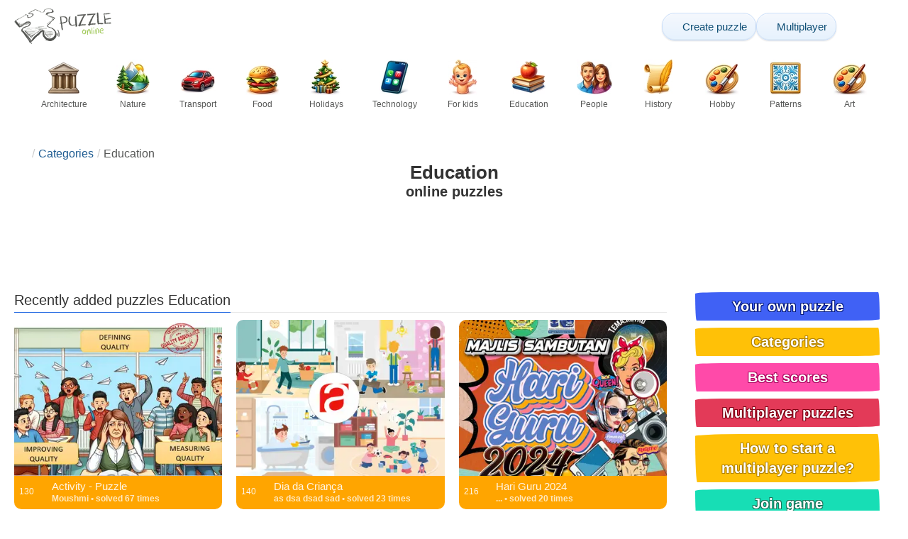

--- FILE ---
content_type: text/html; charset=UTF-8
request_url: https://www.epuzzle.info/en/categories/education/7
body_size: 21230
content:
<!DOCTYPE html>
<html lang="en" prefix="og: https://ogp.me/ns#">
<head>
    <meta charset="UTF-8">
    <title>Puzzles Education - free online puzzles with educational pictures - ePuzzle - page 7</title>
    <meta property="og:site_name" content="ePuzzle"><meta property="og:type" content="website"><meta property="og:locale" content="en_US"><meta property="og:url" content="https://www.epuzzle.info/en/categories/education/7"><meta property="og:title" content="Puzzles Education - free online puzzles with educational pictures - ePuzzle - page 7"><meta property="og:description" content="The largest selection of free online photo puzzles with educational pictures. Various difficulty levels. page 7"><meta property="og:image" content="https://assets.epuzzle.info/puzzle/157/261/original.jpg"><meta property="og:image:width" content="1155"><meta property="og:image:height" content="1200"><meta property="og:image:alt" content="Climate zones Africa puzzle online from photo">    <meta name="twitter:card" content="summary_large_image">
    <meta name="twitter:site" content="@puzzlefactory">
    <meta name="twitter:creator" content="@puzzlefactorypl">
    <meta name="twitter:title" content="Puzzles Education - free online puzzles with educational pictures - ePuzzle - page 7">
    <meta name="description" content="The largest selection of free online photo puzzles with educational pictures. Various difficulty levels. page 7">
    <meta name="viewport" content="initial-scale=1.0, maximum-scale=5, user-scalable=yes, width=device-width, height=device-height">
    <meta name="theme-color" content="#ffffff">
    <meta name="apple-mobile-web-app-capable" content="yes">
    <meta name="robots" content="max-image-preview:large">
    <meta name="verification" content="3e591d1e9219115f3ca5b491f0dcc613" />
    <link rel="preconnect" href="https://www.google-analytics.com" crossorigin="use-credentials">
    <link rel="preconnect" href="https://www.google.com" crossorigin="anonymous">
    <link rel="manifest" href="https://www.epuzzle.info/en/manifest.json">
    <link rel="alternate" hreflang="en" href="https://www.epuzzle.info/en/categories/education/7"><link rel="alternate" hreflang="pl" href="https://www.epuzzle.info/pl/kategorie/edukacja/7"><link rel="alternate" hreflang="fr" href="https://www.epuzzle.info/fr/cat%C3%A9gories/education/7"><link rel="alternate" hreflang="de" href="https://www.epuzzle.info/de/kategorien/bildung/7"><link rel="alternate" hreflang="it" href="https://www.epuzzle.info/it/categorie/educazione/7"><link rel="alternate" hreflang="es" href="https://www.epuzzle.info/es/categor%C3%ADas/educacion/7"><link rel="alternate" hreflang="cs" href="https://www.epuzzle.info/cs/kategorie/vzdelani/7"><link rel="alternate" hreflang="pt" href="https://www.epuzzle.info/pt/categorias/educacao/7"><link rel="alternate" hreflang="nl" href="https://www.epuzzle.info/nl/categorie%C3%ABn/onderwijs/7"><link rel="alternate" hreflang="hu" href="https://www.epuzzle.info/hu/kateg%C3%B3ri%C3%A1k/oktatas/7"><link rel="alternate" hreflang="ro" href="https://www.epuzzle.info/ro/categorii/educatie/7"><link rel="alternate" hreflang="sv" href="https://www.epuzzle.info/sv/kategorier/utbildning/7"><link rel="alternate" hreflang="bg" href="https://www.epuzzle.info/bg/%D0%BA%D0%B0%D1%82%D0%B5%D0%B3%D0%BE%D1%80%D0%B8%D0%B8/obrazovanie/7"><link rel="alternate" hreflang="el" href="https://www.epuzzle.info/el/%CE%BA%CE%B1%CF%84%CE%B7%CE%B3%CE%BF%CF%81%CE%AF%CE%B5%CF%82/ekpaidefsi/7"><link rel="alternate" hreflang="ru" href="https://www.epuzzle.info/ru/%D0%BA%D0%B0%D1%82%D0%B5%D0%B3%D0%BE%D1%80%D0%B8%D0%B8/%D0%BE%D0%B1%D1%80%D0%B0%D0%B7%D0%BE%D0%B2%D0%B0%D0%BD%D0%B8%D0%B5/7"><link rel="alternate" hreflang="ja" href="https://www.epuzzle.info/ja/%E3%82%AB%E3%83%86%E3%82%B4%E3%83%AA/%E3%82%A8%E3%83%87%E3%83%A5%E3%82%B1%E3%83%BC%E3%82%B7%E3%83%A7%E3%83%B3/7"><link rel="alternate" hreflang="uk" href="https://www.epuzzle.info/uk/%D0%BA%D0%B0%D1%82%D0%B5%D0%B3%D0%BE%D1%80%D1%96%D1%97/%D0%BE%D1%81%D0%B2%D1%96%D1%82%D0%B8/7">    <link rel="alternate" hreflang="x-default" href="https://www.epuzzle.info/en/categories/education/7">
        <link rel="shortcut icon" type="image/png" sizes="16x16" href="https://assets.epuzzle.info/public/images/icons/16x16.png">
    <link rel="shortcut icon" type="image/png" sizes="32x32" href="https://assets.epuzzle.info/public/images/icons/32x32.png">
    <link rel="shortcut icon" type="image/png" sizes="96x96" href="https://assets.epuzzle.info/public/images/icons/96x96.png">
    <link rel="apple-touch-icon" type="image/png" sizes="128x128" href="https://assets.epuzzle.info/public/images/icons/128x128.png">
    <link rel="apple-touch-icon" type="image/png" sizes="152x152" href="https://assets.epuzzle.info/public/images/icons/152x152.png">
    <link rel="apple-touch-icon" type="image/png" sizes="167x167" href="https://assets.epuzzle.info/public/images/icons/167x167.png">
    <link rel="apple-touch-icon" type="image/png" sizes="180x180" href="https://assets.epuzzle.info/public/images/icons/180x180.png">
    <link rel="apple-touch-icon" type="image/png" sizes="192x192" href="https://assets.epuzzle.info/public/images/icons/192x192.png">
    <style>[hidden],.hidden{display:none !important}:root{--gap: 10px}@media(min-width: 1200px){:root{--gap: 20px}}body>nav{width:100%;margin:0 auto;display:flex;flex-direction:column;padding-top:12px;padding-bottom:12px;overflow:visible !important}body>nav a{padding:0;text-align:center;color:#276233;display:block;margin:0 auto}body>nav a img{display:block;object-fit:contain}body>nav ul{display:flex;flex-wrap:wrap;align-items:center;gap:12px}body>nav li{flex:0 0 max-content;text-align:center}body>nav #navMnu{order:1}body>nav #navMnu a{margin-left:0}body>nav #navMnu span{display:none}body>nav .logo{order:2;flex:1}body>nav .logo img{height:35px;width:95.9px;display:block}@media(min-width: 1200px){body>nav .logo img{height:50px;width:137px}}@media(min-width: 560px){body>nav .logo{flex:0 0 max-content}}body>nav #navCat{display:none}@media(min-width: 560px){body>nav #navCat{max-height:100px;max-width:1400px;margin:12px auto 0;display:flex;justify-content:center;flex-wrap:wrap;overflow:hidden;gap:0}body>nav #navCat li{width:auto;min-width:75px;flex:0 0 auto;vertical-align:top;padding:2px 10px 10px}body>nav #navCat li a{color:#565756;font-size:12px;overflow-wrap:break-word;width:100%;height:100%;padding:8px 10px;border-radius:16px;transition:transform .16s ease,box-shadow .2s ease,border-color .2s ease,background .2s ease}body>nav #navCat li a img{display:block;margin:auto;margin-bottom:5px}}body>nav #navAdd{margin-left:auto}body>nav li.navBtn{order:4}body>nav #navSrch{flex:0 0 100%;order:5}body>nav #navSrch input{font-size:14px}@media(min-width: 560px){body>nav #navSrch{display:flex;align-items:center;flex:1;order:3}body>nav #navSrch form{transition:max-width .26s ease-out;max-width:300px;margin:auto}}.nav-btn{display:inline-flex;align-items:center;gap:6px;padding:8px 12px;border-radius:18px;font-weight:400;font-size:15px;background:#f5f8fb;text-decoration:none;color:#0b4c75;background:linear-gradient(to bottom, #f5f8fe 0%, #e6f2fd 100%);border:1px solid #c9defa;box-shadow:inset 0 1px 0 hsla(0,0%,100%,.65),inset 0 -1px 0 rgba(0,0,0,.04),0 1px 2px rgba(0,0,0,.12);text-shadow:0 1px 0 hsla(0,0%,100%,.65)}.nav-btn svg-icon{font-size:16px;filter:drop-shadow(rgba(0, 0, 0, 0.15) 0px 1px 0px)}.nav-btn span{display:none;white-space:nowrap}.nav-btn:hover{box-shadow:hsla(0,0%,100%,.7) 0px 1px 0px inset,rgba(0,0,0,.05) 0px -1px 0px inset,rgba(0,0,0,.16) 0px 2px 4px;color:#0a3f61 !important;background:linear-gradient(rgb(234, 241, 252) 0%, rgb(216, 233, 251) 100%) !important}.nav-btn.not-logged{color:#fff !important;background:linear-gradient(to bottom, #ffa200 0%, #f88200 100%) !important;border-color:#e13502 !important;box-shadow:inset 0 1px 0 hsla(0,0%,100%,.35),inset 0 -1px 0 rgba(0,0,0,.08),0 1px 2px rgba(0,0,0,.18);text-shadow:0 1px 0 rgba(0,0,0,.15)}.nav-btn.not-logged:hover{box-shadow:hsla(0,0%,100%,.35) 0px 1px 0px inset,rgba(0,0,0,.1) 0px -1px 0px inset,rgba(0,0,0,.2) 0px 2px 4px;text-shadow:rgba(0,0,0,.18) 0px 1px 0px;background:linear-gradient(rgb(255, 176, 50) 0%, rgb(245, 127, 0) 100%) !important}.nav-btn.logged-in{background:none;border-color:rgba(0,0,0,0);box-shadow:none;text-shadow:0 1px 0 rgba(0,0,0,.15)}.nav-btn.logged-in:hover{box-shadow:none;text-shadow:none;background:none !important}@media(min-width: 900px){.nav-btn span{display:inline}}article>header{display:grid;grid-auto-columns:1fr min-content}article>header nav{grid-column:1/-1;grid-row:1;max-width:100%;overflow:hidden;white-space:nowrap}article>header nav ul{overflow:hidden;text-overflow:ellipsis}article>header nav li{display:inline}article>header nav li:first-child span{display:none}article>header nav li:last-child a{color:#565756;text-decoration:none}article>header nav li+li:before{color:#ccc;content:"/";margin:0 5px}article>header h1{grid-column:1/-1;grid-row:2}article>header>div{grid-column:1/-1;grid-row:3;text-align:center;white-space:nowrap}article>header>div button{margin:0}@media(min-width: 560px){article>header h1{grid-column:1}article>header>div{grid-column:2;grid-row:2}}.slider-parent{overflow:hidden}gf-slider{display:grid;grid-auto-flow:column;grid-gap:var(--gap);grid-auto-columns:min-content;overflow-x:scroll;overflow-y:hidden;scroll-snap-type:x mandatory;-ms-overflow-style:none;scrollbar-width:none}gf-slider::-webkit-scrollbar{display:none}gf-slider *{user-select:none;-webkit-user-select:none;-moz-user-select:none;-ms-user-select:none}gf-slider>*{scroll-snap-align:start}.puzzle-items{display:block}.puzzle-items header{display:grid;grid-template-columns:1fr min-content;border-bottom:1px solid #e8e8e8;margin-bottom:10px;align-items:end}.puzzle-items header h2,.puzzle-items header h3{grid-column:1;margin-bottom:-5px;border-bottom:none;overflow:hidden;display:inline-block}.puzzle-items header h2>span:first-child,.puzzle-items header h3>span:first-child{overflow:hidden;white-space:nowrap;text-overflow:ellipsis;max-width:100%}.puzzle-items header a{grid-column:2;display:none}.puzzle-items header gf-slider{grid-gap:var(--gap)}.puzzle-items puzzle-collection.puzzle-item{width:250px}.puzzle-items .puzzle-item{width:300px}collection-set.puzzle-items header{margin-bottom:0}@media(min-width: 900px){.puzzle-items header a{display:block;white-space:nowrap}.puzzle-items header a span{display:inline-block;margin-bottom:5px}}@media(min-width: 1200px){.puzzle-items gf-slider{grid-auto-flow:unset;grid-template-columns:repeat(4, 1fr)}.puzzle-items puzzle-game,.puzzle-items .puzzle-item,.puzzle-items puzzle-collection.puzzle-item{width:auto}}@media(min-width: 1400px){collection-set.puzzle-items gf-slider{grid-template-columns:repeat(5, 1fr)}}.puzzle-item{position:relative;display:block;font-size:15px;overflow:hidden}.puzzle-item a{display:block}.puzzle-item figure{margin:0}.puzzle-item figcaption{position:relative;height:3.12em;padding:.4em .4em .4em 3.5em;overflow:hidden;line-height:1.4}.puzzle-item figcaption>*{white-space:nowrap}.puzzle-item figcaption author{overflow:hidden;text-overflow:ellipsis}.puzzle-item figcaption .title{line-height:1.2em;display:block;text-overflow:ellipsis;overflow:hidden;color:hsla(0,0%,100%,.9)}.puzzle-item figcaption .details{font-size:.8em;color:hsla(0,0%,100%,.75);display:flex;font-weight:bold;justify-content:flex-start;flex-wrap:nowrap}.puzzle-item figcaption .details>*:not(:first-child):before{content:" • "}.puzzle-item figcaption size{position:absolute;font-size:.8em;color:hsla(0,0%,100%,.9);left:.2em;top:1.2em;width:2.5em;text-align:center}.puzzle-item figcaption>svg-icon{position:absolute;color:#fff;opacity:.2;font-size:3.1em;rotate:-15deg;left:-6px;top:-2px}.puzzle-item picture{display:block}.puzzle-item img{display:block;object-fit:cover;width:100%;aspect-ratio:1.3333333333}.puzzle-item .solve-puzzle{position:absolute;display:block;transform:scale(0) translate(-50%, -50%);pointer-events:none}.puzzle-item .save-button{display:block;position:absolute;font-size:1.2em;right:.5em;top:.5em;z-index:10;color:#fff}.puzzle-item .save-button:hover{color:#80a937}#sidebar{display:none}article{padding-top:var(--gap);padding-bottom:var(--gap);display:grid;overflow:hidden;grid-gap:var(--gap);grid-template-columns:100%;align-content:start;justify-content:center}article>.left{overflow:hidden;display:grid;grid-template-rows:min-content;align-self:start;row-gap:var(--gap)}@media(min-width: 900px){article{grid-template-columns:1fr 300px}article>*{grid-column:1/-1}article>.left{grid-column:1}article .left+#sidebar{grid-column:2;display:grid;grid-template-columns:1fr;grid-auto-rows:min-content;gap:var(--gap);height:0;min-height:100%;overflow:hidden}article .left+#sidebar>*{width:300px}}svg-icon svg{width:100%;height:100%;fill:currentColor;pointer-events:none}.section-description{text-align:justify}.section-description a{color:#1d5b91}.section-description a:hover{text-decoration:underline}.qc-cmp-cleanslate{background-color:rgba(33,41,52,.2) !important}#qc-cmp2-ui{height:auto !important;padding:0 !important;max-width:unset !important}#qc-cmp2-ui .qc-cmp2-summary-section{padding:0 !important}#qc-cmp2-ui .qc-cmp2-summary-section .qc-cmp2-consent-info{padding:0 var(--gap) !important;overflow:hidden !important;overflow-y:auto !important;max-height:140px}#qc-cmp2-ui .qc-cmp2-summary-info{overflow-y:initial !important}#qc-cmp2-ui .qc-cmp2-summary-info div{padding:0 !important}#qc-cmp2-ui .qc-cmp2-footer{padding:0 var(--gap) !important}@media(max-width: 767px){#qc-cmp2-ui .logo-container{width:130px}}@media(max-width: 767px)and (min-width: 768px){#qc-cmp2-ui .logo-container{width:170px}}@media(max-width: 767px){#qc-cmp2-ui .logo-container img{width:100%;aspect-ratio:2.74}#qc-cmp2-ui .span-heading{font-size:18px !important;padding:0}#qc-cmp2-ui .qc-cmp2-footer{margin-top:5px !important;padding:var(--gap) !important}#qc-cmp2-ui .qc-cmp2-footer .qc-cmp2-summary-buttons{display:grid !important;grid-template-columns:1fr 1fr;grid-template-rows:min-content min-content;grid-gap:var(--gap)}#qc-cmp2-ui .qc-cmp2-footer .qc-cmp2-summary-buttons button{margin:0 !important;grid-column:1/-1}}ins.adsbygoogle{display:block;text-align:center;margin:auto}ins.adsbygoogle.btf{min-height:343px}@media(min-width: 560px){ins.adsbygoogle.btf{min-height:auto}}.freestar-ad{display:grid;align-content:center;justify-items:center;overflow:hidden}.freestar-ad.disabled{background-color:#f5c4c4}#_fs-ad-iframe-container{display:flex;justify-content:center}.atf{height:0 !important}@media(min-width: 560px){.atf{margin-bottom:var(--gap);height:auto !important;min-height:90px}}.__fs-ancillary{display:none !important}*,*:after,*:before{box-sizing:border-box}body{margin:0;font-family:sans-serif;font-size:16px;line-height:1.4}.container,article{width:100%;max-width:1800px;overflow:hidden;margin-left:auto;margin-right:auto;padding-left:var(--gap);padding-right:var(--gap)}h1,h2,h3{margin-block-start:0;margin-block-end:0}p{margin:0 0 10px}h1{margin:0;font-size:26px;font-weight:bold;text-align:center;line-height:1.2;overflow:hidden;-webkit-line-clamp:3;display:-webkit-box;-webkit-box-orient:vertical}h1 span{display:block;font-size:.75em}h1 span.separator{display:none}h2,h3{border-bottom:1px solid #e8e8e8;margin:0 0 20px;font-weight:normal;line-height:23px}h2>span:first-child,h3>span:first-child{border-bottom:1px solid #2b6ee3;padding-bottom:5px;margin-bottom:-1px;display:inline-block}h2{font-size:20px}h3{font-size:18px}ol,ul{margin:0;padding:0}ul{list-style:none}.btn{line-height:1.4;font-size:13px;padding:7px 10px;font-weight:bold;border:1px solid rgba(0,0,0,0)}.btn svg-icon{margin:0 5px}svg-icon{width:1em;height:1em;display:inline-block;vertical-align:text-top}#hamburger{display:none}@media(max-width: 767px){.hidden-xs{display:none !important}}.recommended-items.homepage{display:none}@media(min-width: 560px){.recommended-items{display:none}}.recommended-grid{--bigFont: 15px;--smallFont: 15px}@media(min-width: 560px){.recommended-grid{display:grid;--cols: 1;--smallWidth: calc((100% - var(--cols) * var(--gap) - 1.3333333333 * (var(--gap) + 2 * 3.12 * var(--smallFont) - 3.12 * var(--bigFont))) / (2 + var(--cols)));--bigWidth: calc(100% - var(--cols) * (var(--gap) + var(--smallWidth)));grid-template-columns:var(--bigWidth) repeat(var(--cols), var(--smallWidth));grid-template-rows:repeat(2, 1fr);grid-gap:var(--gap)}.recommended-grid>:first-child{grid-row:1/3}}@media(min-width: 900px){.recommended-grid{--cols: 2}}@media(min-width: 1200px){.recommended-grid{--cols: 3}}</style>
    <link rel="stylesheet" href="https://assets.epuzzle.info/public/css/1cf986147028012e1a53_layout.css" media="none" onload="this.media='all'"><link rel="stylesheet" href="https://assets.epuzzle.info/public/css/693bc528f6aaeaf88006_listing.css" media="none" onload="this.media='all'">    <script type="application/ld+json">{"@context":"https://schema.org","@graph":[]}</script>        <script async src="https://www.googletagmanager.com/gtag/js?id=G-DZC81KEBQ9"></script><script async src="https://assets.epuzzle.info/public/js/bb76b342b38e720e0c1e_sentry.js"></script><script defer src="https://assets.epuzzle.info/public/js/edefb215752827e2b2a0_index.js"></script>    <script>!function(){var e=window.location.hostname,t=document.createElement("script"),n=document.getElementsByTagName("script")[0],a="https://cmp.inmobi.com".concat("/choice/","4s0xrhALtES7v","/",e,"/choice.js?tag_version=V3"),p=0;window.__cmpValue=new Promise((e,p)=>{t.async=!0,t.type="text/javascript",t.onerror=p,t.onload=e,t.src=a,n.parentNode.insertBefore(t,n)}),function(){for(var e,t="__tcfapiLocator",n=[],a=window;a;){try{if(a.frames[t]){e=a;break}}catch(e){}if(a===window.top)break;a=a.parent}e||(!function e(){var n=a.document,p=!!a.frames[t];if(!p)if(n.body){var s=n.createElement("iframe");s.style.cssText="display:none",s.name=t,n.body.appendChild(s)}else setTimeout(e,5);return!p}(),a.__tcfapi=function(){var e,t=arguments;if(!t.length)return n;if("setGdprApplies"===t[0])t.length>3&&2===t[2]&&"boolean"==typeof t[3]&&(e=t[3],"function"==typeof t[2]&&t[2]("set",!0));else if("ping"===t[0]){var a={gdprApplies:e,cmpLoaded:!1,cmpStatus:"stub"};"function"==typeof t[2]&&t[2](a)}else"init"===t[0]&&"object"==typeof t[3]&&(t[3]=Object.assign(t[3],{tag_version:"V3"})),n.push(t)},a.addEventListener("message",function(e){var t="string"==typeof e.data,n={};try{n=t?JSON.parse(e.data):e.data}catch(e){}var a=n.__tcfapiCall;a&&window.__tcfapi(a.command,a.version,function(n,p){var s={__tcfapiReturn:{returnValue:n,success:p,callId:a.callId}};t&&(s=JSON.stringify(s)),e&&e.source&&e.source.postMessage&&e.source.postMessage(s,"*")},a.parameter)},!1))}(),function(){const e=["2:tcfeuv2","6:uspv1","7:usnatv1","8:usca","9:usvav1","10:uscov1","11:usutv1","12:usctv1"];window.__gpp_addFrame=function(e){if(!window.frames[e])if(document.body){var t=document.createElement("iframe");t.style.cssText="display:none",t.name=e,document.body.appendChild(t)}else window.setTimeout(window.__gpp_addFrame,10,e)},window.__gpp_stub=function(){var t=arguments;if(__gpp.queue=__gpp.queue||[],__gpp.events=__gpp.events||[],!t.length||1==t.length&&"queue"==t[0])return __gpp.queue;if(1==t.length&&"events"==t[0])return __gpp.events;var n=t[0],a=t.length>1?t[1]:null,p=t.length>2?t[2]:null;if("ping"===n)a({gppVersion:"1.1",cmpStatus:"stub",cmpDisplayStatus:"hidden",signalStatus:"not ready",supportedAPIs:e,cmpId:10,sectionList:[],applicableSections:[-1],gppString:"",parsedSections:{}},!0);else if("addEventListener"===n){"lastId"in __gpp||(__gpp.lastId=0),__gpp.lastId++;var s=__gpp.lastId;__gpp.events.push({id:s,callback:a,parameter:p}),a({eventName:"listenerRegistered",listenerId:s,data:!0,pingData:{gppVersion:"1.1",cmpStatus:"stub",cmpDisplayStatus:"hidden",signalStatus:"not ready",supportedAPIs:e,cmpId:10,sectionList:[],applicableSections:[-1],gppString:"",parsedSections:{}}},!0)}else if("removeEventListener"===n){for(var i=!1,o=0;o<__gpp.events.length;o++)if(__gpp.events[o].id==p){__gpp.events.splice(o,1),i=!0;break}a({eventName:"listenerRemoved",listenerId:p,data:i,pingData:{gppVersion:"1.1",cmpStatus:"stub",cmpDisplayStatus:"hidden",signalStatus:"not ready",supportedAPIs:e,cmpId:10,sectionList:[],applicableSections:[-1],gppString:"",parsedSections:{}}},!0)}else"hasSection"===n?a(!1,!0):"getSection"===n||"getField"===n?a(null,!0):__gpp.queue.push([].slice.apply(t))},window.__gpp_msghandler=function(e){var t="string"==typeof e.data;try{var n=t?JSON.parse(e.data):e.data}catch(e){n=null}if("object"==typeof n&&null!==n&&"__gppCall"in n){var a=n.__gppCall;window.__gpp(a.command,function(n,p){var s={__gppReturn:{returnValue:n,success:p,callId:a.callId}};e.source.postMessage(t?JSON.stringify(s):s,"*")},"parameter"in a?a.parameter:null,"version"in a?a.version:"1.1")}},"__gpp"in window&&"function"==typeof window.__gpp||(window.__gpp=window.__gpp_stub,window.addEventListener("message",window.__gpp_msghandler,!1),window.__gpp_addFrame("__gppLocator"))}();var s=function(){var e=arguments;typeof window.__uspapi!==s&&setTimeout(function(){void 0!==window.__uspapi&&window.__uspapi.apply(window.__uspapi,e)},500)};if(void 0===window.__uspapi){window.__uspapi=s;var i=setInterval(function(){p++,window.__uspapi===s&&p<3?console.warn("USP is not accessible"):clearInterval(i)},6e3)}}();</script>
    <script>window.context = {"language":"en","release":"20260114-012441","country":"US","url":{"puzzleImages":"https:\/\/assets.epuzzle.info","svgIcons":"\/icons\/epicons.svg","puzzlePreviewGrid":"https:\/\/assets.epuzzle.info\/public\/images\/layout\/puzzle-grid.svg","categoryPrefix":"\/en\/categories","tags":"\/en\/tags","userCreated":"\/en\/users\/username\/created-puzzles","accountUserCreated":"\/en\/accounts\/username\/created-puzzles","accountUserSolved":"\/en\/accounts\/username\/solved-puzzles","account":"\/en\/my-account","accountUpgrade":"\/en\/my-account\/upgrade","accountRegister":"\/en\/my-account\/register","profileUrl":"\/en\/my-account\/profile","accounts":"\/en\/accounts","users":"\/en\/users","puzzleController":"\/en\/puzzle","playController":"\/en\/play","favourites":"\/en\/saved-puzzle","searchController":"\/en\/search"},"topBar":[{"event":"upgrade_to_premium","attention":{"text":"New!"},"message":"Tired of ads? Choose a Premium account and get rid of them once and for all.","link":"Learn More","url":"\/en\/my-account\/upgrade","title":"Upgrade to Premium"},{"event":"create_account","message":"Create a free account and explore unique possibilities with ePuzzle!","link":"Learn More","url":"\/en\/my-account\/register","title":"Create new account"},{"event":"user_login","message":"{username}, we noticed that you\u2019re not logged in. Click [here] to log in and fully enjoy ePuzzle!","url":"\/en\/my-account\/login","title":"Log in"},{"event":"jigsaw_fusion","attention":{"src":"https:\/\/jigsawfusion.com\/images\/jigsaw-fusion-icon-32x32.png","width":24,"height":24,"alt":"Jigsaw Fusion"},"message":"Looking for a new challenge? We\u2019re solving a huge 7500-piece puzzle together on jigsawfusion.com.","link":"Join the game!","url":"https:\/\/jigsawfusion.com\/?utm_source=www.epuzzle.info&utm_campaign=top_bar&utm_medium=referral","title":"Multiplayer Jigsaw Puzzle"}],"components":{"tagLink":{"title":"List of all puzzles with the tag {label}"},"categoryLink":{"title":"List of all puzzles from the {name} category"},"categoryTagLink":{"title":"List of all puzzles with the tag {label} from the {categoryname} category"},"userLink":{"title":"{username} - user's page."},"searchForm":{"placeholder":"Search puzzles...","title":"Find a puzzle for yourself"}},"adblock":{"upgrade":"Please consider supporting us by allowing ads or by subscribing to a Premium account for an ad-free experience.","disable":"Disable ad blocker"},"translations":{"closeButton":"Close","loginButton":"Log in","signUpButton":"Create new account","upgradeButton":"Upgrade to Premium","nav":{"more":"more","less":"less","showMore":"Show more categories","showLess":"Show less categories"},"favourites":{"save":"Save to solve later","remove":"Remove from saved","loginPrompt":"Do you like this puzzle? Log in to add it to your favorites and solve later."},"alts":["online puzzle","puzzle online from photo"]},"category":{"id":10}}</script>
    <script>
      window.dataLayer = window.dataLayer || [];
      function gtag() {dataLayer.push(arguments);}
      gtag('js', new Date());
      gtag('config', 'G-DZC81KEBQ9');
    </script>
</head>
<body data-type="category">
<nav class="container" >
  <ul id="navMain">
    <li id="navMnu">
      <a href="#" title="Show menu"><svg-icon icon="bars"></svg-icon><span>Menu</span></a>
    </li>
    <li class="logo">
      <a href="/en" title="ePuzzle"><img alt="ePuzzle" src="https://assets.epuzzle.info/public/images/logo/puzzle-online-logo.png" width="137" height="50" srcset="https://assets.epuzzle.info/public/images/logo/puzzle-online-logo.png 1x,https://assets.epuzzle.info/public/images/logo/puzzle-online-logo.png 2x" title="Click to go to the home page"></a>
    </li>
    <li id="navAdd" class="navBtn">
      <a class="nav-btn" href="/en/puzzle-from-photo" title="make your own jigsaw puzzle for free">
        <svg-icon icon="plus"></svg-icon>
        <span>Create puzzle</span>
      </a>
    </li>
        <li class="navBtn">
      <a class="nav-btn" href="/en/multiplayer/join-game" title="join multiplayer jigsaw puzzle game">
        <svg-icon icon="users"></svg-icon>
        <span>Multiplayer</span>
      </a>
    </li>
        <li id="navUsr" class="navBtn">
      <a style="visibility: hidden" class="not-logged nav-btn" href="/en/my-account" title="My account"><svg-icon icon="user-solid"></svg-icon><span>Log in</span></a>
    </li>
    <li id="navSrch">
      <form is="search-form"></form>
    </li>
  </ul>
  <ul id="navCat">
    <li><a href="/en/categories/architecture" title="List of all puzzles from the Architecture category"><img src="https://assets.epuzzle.info/public/images/category-icons/architecture.webp" srcset="https://assets.epuzzle.info/public/images/category-icons/architecture@2x.webp 2x" alt="Architecture" width="50" height="50">Architecture</a></li><li><a href="/en/categories/nature" title="List of all puzzles from the Nature category"><img src="https://assets.epuzzle.info/public/images/category-icons/nature.webp" srcset="https://assets.epuzzle.info/public/images/category-icons/nature@2x.webp 2x" alt="Nature" width="50" height="50">Nature</a></li><li><a href="/en/categories/transport" title="List of all puzzles from the Transport category"><img src="https://assets.epuzzle.info/public/images/category-icons/transport.webp" srcset="https://assets.epuzzle.info/public/images/category-icons/transport@2x.webp 2x" alt="Transport" width="50" height="50">Transport</a></li><li><a href="/en/categories/food" title="List of all puzzles from the Food category"><img src="https://assets.epuzzle.info/public/images/category-icons/food.webp" srcset="https://assets.epuzzle.info/public/images/category-icons/food@2x.webp 2x" alt="Food" width="50" height="50">Food</a></li><li><a href="/en/categories/holidays" title="List of all puzzles from the Holidays category"><img src="https://assets.epuzzle.info/public/images/category-icons/holidays.webp" srcset="https://assets.epuzzle.info/public/images/category-icons/holidays@2x.webp 2x" alt="Holidays" width="50" height="50">Holidays</a></li><li><a href="/en/categories/technology" title="List of all puzzles from the Technology category"><img src="https://assets.epuzzle.info/public/images/category-icons/technology.webp" srcset="https://assets.epuzzle.info/public/images/category-icons/technology@2x.webp 2x" alt="Technology" width="50" height="50">Technology</a></li><li><a href="/en/categories/for-kids" title="List of all puzzles from the For kids category"><img src="https://assets.epuzzle.info/public/images/category-icons/for-kids.webp" srcset="https://assets.epuzzle.info/public/images/category-icons/for-kids@2x.webp 2x" alt="For kids" width="50" height="50">For kids</a></li><li><a href="/en/categories/education" title="List of all puzzles from the Education category"><img src="https://assets.epuzzle.info/public/images/category-icons/education.webp" srcset="https://assets.epuzzle.info/public/images/category-icons/education@2x.webp 2x" alt="Education" width="50" height="50">Education</a></li><li><a href="/en/categories/people" title="List of all puzzles from the People category"><img src="https://assets.epuzzle.info/public/images/category-icons/people.webp" srcset="https://assets.epuzzle.info/public/images/category-icons/people@2x.webp 2x" alt="People" width="50" height="50">People</a></li><li><a href="/en/categories/history" title="List of all puzzles from the History category"><img src="https://assets.epuzzle.info/public/images/category-icons/history.webp" srcset="https://assets.epuzzle.info/public/images/category-icons/history@2x.webp 2x" alt="History" width="50" height="50">History</a></li><li><a href="/en/categories/hobby" title="List of all puzzles from the Hobby category"><img src="https://assets.epuzzle.info/public/images/category-icons/hobby.webp" srcset="https://assets.epuzzle.info/public/images/category-icons/hobby@2x.webp 2x" alt="Hobby" width="50" height="50">Hobby</a></li><li><a href="/en/categories/patterns" title="List of all puzzles from the Patterns category"><img src="https://assets.epuzzle.info/public/images/category-icons/patterns.webp" srcset="https://assets.epuzzle.info/public/images/category-icons/patterns@2x.webp 2x" alt="Patterns" width="50" height="50">Patterns</a></li><li><a href="/en/categories/art" title="List of all puzzles from the Art category"><img src="https://assets.epuzzle.info/public/images/category-icons/art.webp" srcset="https://assets.epuzzle.info/public/images/category-icons/art@2x.webp 2x" alt="Art" width="50" height="50">Art</a></li><li><a href="/en/categories/religions" title="List of all puzzles from the Religions category"><img src="https://assets.epuzzle.info/public/images/category-icons/religions.webp" srcset="https://assets.epuzzle.info/public/images/category-icons/religions@2x.webp 2x" alt="Religions" width="50" height="50">Religions</a></li><li><a href="/en/categories/other" title="List of all puzzles from the Other category"><img src="https://assets.epuzzle.info/public/images/category-icons/other.webp" srcset="https://assets.epuzzle.info/public/images/category-icons/other@2x.webp 2x" alt="Other" width="50" height="50">Other</a></li>    <li id="navMorCat">
      <a href="#" title="Show more categories">More</a>
    </li>
  </ul>
</nav>
<article>
    <header>
    <nav aria-label="Breadcrumb"><ul itemscope itemtype="https://schema.org/BreadcrumbList"><li itemscope itemprop="itemListElement" itemtype="https://schema.org/ListItem"><a itemprop="item" href="/en" aria-label="Homepage"><svg-icon icon="home"></svg-icon> <span itemprop="name">Homepage</span></a><meta itemprop="position" content="1"></li><li itemscope itemprop="itemListElement" itemtype="https://schema.org/ListItem"><a itemprop="item" href="/en/categories" aria-label="Categories"><span itemprop="name">Categories</span></a><meta itemprop="position" content="2"></li><li itemscope itemprop="itemListElement" itemtype="https://schema.org/ListItem"><a itemprop="item" href="/en/categories/education" aria-label="Education"><span itemprop="name">Education</span></a><meta itemprop="position" content="3"></li></ul></nav>    <h1>Education<span class="separator"> - </span><span>online puzzles</span></h1>
    </header>
<ins style="display: block; width: 100%;" class="adsbygoogle atf" data-ad-client="ca-pub-4460104613270832" data-ad-slot="4295170361" data-ad-format="auto" data-full-width-responsive="true"></ins><script>(adsbygoogle = window.adsbygoogle || []).push({});</script><div class="left listing category">
        <section class="puzzle-items" data-event="listing_items" data-listing="Category">
                    <header>
                <h2><span>Recently added puzzles Education</span></h2>
            </header>
                <div class="listing-items"><puzzle-game id="175820" class="puzzle-item" sizes="5x4,9x7,12x9,19x14,24x18,30x22" age="611"><a href="/en/puzzle/play/education/175820-activity-puzzle" title="Solve the online puzzle Activity - Puzzle"><figure><picture><source type="image/webp" srcset="https://assets.epuzzle.info/puzzle/175/820/thumb.webp"><source type="image/jpeg" srcset="https://assets.epuzzle.info/puzzle/175/820/thumb.jpg"><img loading="lazy" alt="Activity - Puzzle online puzzle" src="https://assets.epuzzle.info/puzzle/175/820/original.jpg"></picture><figcaption class="difficulty-3"><svg-icon icon="puzzle-piece" aria-hidden="true"></svg-icon><size>130</size><span class="title">Activity - Puzzle</span><span class="details"><author aria-hidden="true" title="Moushmi">Moushmi</author><solutions>solved 67 times</solutions></span></figcaption></figure></a><span class="btn btn-std solve-puzzle difficulty-3">Solve puzzle</span></puzzle-game><puzzle-game id="175746" class="puzzle-item" sizes="5x4,9x7,12x9,19x14,24x17,29x21" age="612"><a href="/en/puzzle/play/education/175746-dia-da-crian%C3%A7a" title="Solve the online puzzle Dia da Criança"><figure><picture><source type="image/webp" srcset="https://assets.epuzzle.info/puzzle/175/746/thumb.webp"><source type="image/jpeg" srcset="https://assets.epuzzle.info/puzzle/175/746/thumb.jpg"><img loading="lazy" alt="Dia da Criança online puzzle" src="https://assets.epuzzle.info/puzzle/175/746/original.jpg"></picture><figcaption class="difficulty-3"><svg-icon icon="puzzle-piece" aria-hidden="true"></svg-icon><size>140</size><span class="title">Dia da Criança</span><span class="details"><author aria-hidden="true" title="as dsa dsad sad">as dsa dsad sad</author><solutions>solved 23 times</solutions></span></figcaption></figure></a><span class="btn btn-std solve-puzzle difficulty-3">Solve puzzle</span></puzzle-game><puzzle-game id="175668" class="puzzle-item" sizes="4x6,6x9,9x13,14x20,17x25,21x30" age="613"><a href="/en/puzzle/play/education/175668-hari-guru-2024" title="Solve the online puzzle Hari Guru 2024"><figure><picture><source type="image/webp" srcset="https://assets.epuzzle.info/puzzle/175/668/thumb.webp"><source type="image/jpeg" srcset="https://assets.epuzzle.info/puzzle/175/668/thumb.jpg"><img loading="lazy" alt="Hari Guru 2024 online puzzle" src="https://assets.epuzzle.info/puzzle/175/668/original.jpg"></picture><figcaption class="difficulty-3"><svg-icon icon="puzzle-piece" aria-hidden="true"></svg-icon><size>216</size><span class="title">Hari Guru 2024</span><span class="details"><author aria-hidden="true" title="...">...</author><solutions>solved 20 times</solutions></span></figcaption></figure></a><span class="btn btn-std solve-puzzle difficulty-3">Solve puzzle</span></puzzle-game><puzzle-game id="175598" class="puzzle-item" sizes="6x4,9x6,13x8,21x13,26x16" account age="614"><a href="/en/puzzle/play/education/175598-siklus-hidrologi" title="Solve the online puzzle Siklus Hidrologi"><figure><picture><source type="image/webp" srcset="https://assets.epuzzle.info/puzzle/175/598/thumb.webp"><source type="image/jpeg" srcset="https://assets.epuzzle.info/puzzle/175/598/thumb.jpg"><img loading="lazy" alt="Siklus Hidrologi online puzzle" src="https://assets.epuzzle.info/puzzle/175/598/original.jpg"></picture><figcaption class="difficulty-3"><svg-icon icon="puzzle-piece" aria-hidden="true"></svg-icon><size>126</size><span class="title">Siklus Hidrologi</span><span class="details"><author aria-hidden="true" title="tifani yuniar">tifani yuniar</author><solutions>solved 65 times</solutions></span></figcaption></figure></a><span class="btn btn-std solve-puzzle difficulty-3">Solve puzzle</span></puzzle-game><puzzle-game id="175538" class="puzzle-item" sizes="4x4,8x8,11x11,16x16" age="614"><a href="/en/puzzle/play/education/175538-peachtree" title="Solve the online puzzle peachtree"><figure><picture><source type="image/webp" srcset="https://assets.epuzzle.info/puzzle/175/538/thumb.webp"><source type="image/jpeg" srcset="https://assets.epuzzle.info/puzzle/175/538/thumb.jpg"><img loading="lazy" alt="peachtree online puzzle" src="https://assets.epuzzle.info/puzzle/175/538/original.jpg"></picture><figcaption class="difficulty-1"><svg-icon icon="puzzle-piece" aria-hidden="true"></svg-icon><size>25</size><span class="title">peachtree</span><span class="details"><author aria-hidden="true" title="Laurentiu">Laurentiu</author><solutions>solved 30 times</solutions></span></figcaption></figure></a><span class="btn btn-std solve-puzzle difficulty-1">Solve puzzle</span></puzzle-game><puzzle-game id="175487" class="puzzle-item" sizes="6x4,9x6,14x9,20x13,26x17" age="615"><a href="/en/puzzle/play/education/175487-maze-puzzle" title="Solve the online puzzle maze puzzle"><figure><picture><source type="image/webp" srcset="https://assets.epuzzle.info/puzzle/175/487/thumb.webp"><source type="image/jpeg" srcset="https://assets.epuzzle.info/puzzle/175/487/thumb.jpg"><img loading="lazy" alt="maze puzzle puzzle online from photo" src="https://assets.epuzzle.info/puzzle/175/487/original.jpg"></picture><figcaption class="difficulty-1"><svg-icon icon="puzzle-piece" aria-hidden="true"></svg-icon><size>35</size><span class="title">maze puzzle</span><span class="details"><author aria-hidden="true" title="Poussin">Poussin</author><solutions>solved 20 times</solutions></span></figcaption></figure></a><span class="btn btn-std solve-puzzle difficulty-1">Solve puzzle</span></puzzle-game><puzzle-game id="175486" class="puzzle-item" sizes="4x6,6x9,9x12,14x19,18x24,22x29" age="615"><a href="/en/puzzle/play/education/175486-my-towns" title="Solve the online puzzle MY TOWNS"><figure><picture><source type="image/webp" srcset="https://assets.epuzzle.info/puzzle/175/486/thumb.webp"><source type="image/jpeg" srcset="https://assets.epuzzle.info/puzzle/175/486/thumb.jpg"><img loading="lazy" alt="MY TOWNS online puzzle" src="https://assets.epuzzle.info/puzzle/175/486/original.jpg"></picture><figcaption class="difficulty-3"><svg-icon icon="puzzle-piece" aria-hidden="true"></svg-icon><size>234</size><span class="title">MY TOWNS</span><span class="details"><author aria-hidden="true" title="nobody">nobody</author><solutions>solved 31 times</solutions></span></figcaption></figure></a><span class="btn btn-std solve-puzzle difficulty-3">Solve puzzle</span></puzzle-game><puzzle-game id="175465" class="puzzle-item" sizes="4x5,7x8,10x11,16x17,20x21,25x26" age="615"><a href="/en/puzzle/play/education/175465-understanding-the-self" title="Solve the online puzzle understanding the self"><figure><picture><source type="image/webp" srcset="https://assets.epuzzle.info/puzzle/175/465/thumb.webp"><source type="image/jpeg" srcset="https://assets.epuzzle.info/puzzle/175/465/thumb.jpg"><img loading="lazy" alt="understanding the self puzzle online from photo" src="https://assets.epuzzle.info/puzzle/175/465/original.jpg"></picture><figcaption class="difficulty-3"><svg-icon icon="puzzle-piece" aria-hidden="true"></svg-icon><size>182</size><span class="title">understanding the self</span><span class="details"><author aria-hidden="true" title="jesse">jesse</author><solutions>solved 20 times</solutions></span></figcaption></figure></a><span class="btn btn-std solve-puzzle difficulty-3">Solve puzzle</span></puzzle-game><puzzle-game id="175386" class="puzzle-item" sizes="4x4,8x8,11x11,16x16,21x21,25x25" age="616"><a href="/en/puzzle/play/education/175386-girl-explorer-puzzle" title="Solve the online puzzle Girl explorer puzzle"><figure><picture><source type="image/webp" srcset="https://assets.epuzzle.info/puzzle/175/386/thumb.webp"><source type="image/jpeg" srcset="https://assets.epuzzle.info/puzzle/175/386/thumb.jpg"><img loading="lazy" alt="Girl explorer puzzle online puzzle" src="https://assets.epuzzle.info/puzzle/175/386/original.jpg"></picture><figcaption class="difficulty-3"><svg-icon icon="puzzle-piece" aria-hidden="true"></svg-icon><size>169</size><span class="title">Girl explorer puzzle</span><span class="details"><author aria-hidden="true" title="girl explorer puzzle">girl explorer puzzle</author><solutions>solved 128 times</solutions></span></figcaption></figure></a><span class="btn btn-std solve-puzzle difficulty-3">Solve puzzle</span></puzzle-game><puzzle-game id="175376" class="puzzle-item" sizes="4x5,7x8,10x12,15x18,19x22,23x27" age="616"><a href="/en/puzzle/play/education/175376-school-elelments" title="Solve the online puzzle School Elelments"><figure><picture><source type="image/webp" srcset="https://assets.epuzzle.info/puzzle/175/376/thumb.webp"><source type="image/jpeg" srcset="https://assets.epuzzle.info/puzzle/175/376/thumb.jpg"><img loading="lazy" alt="School Elelments online puzzle" src="https://assets.epuzzle.info/puzzle/175/376/original.jpg"></picture><figcaption class="difficulty-3"><svg-icon icon="puzzle-piece" aria-hidden="true"></svg-icon><size>195</size><span class="title">School Elelments</span><span class="details"><author aria-hidden="true" title="GAON">GAON</author><solutions>solved 21 times</solutions></span></figcaption></figure></a><span class="btn btn-std solve-puzzle difficulty-3">Solve puzzle</span></puzzle-game><puzzle-game id="175288" class="puzzle-item" sizes="4x4,8x8,11x10,17x16,22x20,26x24" age="618"><a href="/en/puzzle/play/education/175288-pedestrians-circulating" title="Solve the online puzzle Pedestrians circulating"><figure><picture><source type="image/webp" srcset="https://assets.epuzzle.info/puzzle/175/288/thumb.webp"><source type="image/jpeg" srcset="https://assets.epuzzle.info/puzzle/175/288/thumb.jpg"><img loading="lazy" alt="Pedestrians circulating online puzzle" src="https://assets.epuzzle.info/puzzle/175/288/original.jpg"></picture><figcaption class="difficulty-1"><svg-icon icon="puzzle-piece" aria-hidden="true"></svg-icon><size>16</size><span class="title">Pedestrians circulating</span><span class="details"><author aria-hidden="true" title="Chechu">Chechu</author><solutions>solved 16 times</solutions></span></figcaption></figure></a><span class="btn btn-std solve-puzzle difficulty-1">Solve puzzle</span></puzzle-game><puzzle-game id="175257" class="puzzle-item" sizes="4x4,8x8,11x11,16x16,21x21,25x25" age="618"><a href="/en/puzzle/play/education/175257-us-intervention" title="Solve the online puzzle US intervention"><figure><picture><source type="image/webp" srcset="https://assets.epuzzle.info/puzzle/175/257/thumb.webp"><source type="image/jpeg" srcset="https://assets.epuzzle.info/puzzle/175/257/thumb.jpg"><img loading="lazy" alt="US intervention puzzle online from photo" src="https://assets.epuzzle.info/puzzle/175/257/original.jpg"></picture><figcaption class="difficulty-3"><svg-icon icon="puzzle-piece" aria-hidden="true"></svg-icon><size>169</size><span class="title">US intervention</span><span class="details"><author aria-hidden="true" title="Manuel">Manuel</author><solutions>solved 30 times</solutions></span></figcaption></figure></a><span class="btn btn-std solve-puzzle difficulty-3">Solve puzzle</span></puzzle-game><puzzle-game id="175232" class="puzzle-item" sizes="5x4,9x7,12x9,19x14,24x18,29x22" age="618"><a href="/en/puzzle/play/education/175232-my-family" title="Solve the online puzzle MY FAMILY"><figure><picture><source type="image/webp" srcset="https://assets.epuzzle.info/puzzle/175/232/thumb.webp"><source type="image/jpeg" srcset="https://assets.epuzzle.info/puzzle/175/232/thumb.jpg"><img loading="lazy" alt="MY FAMILY online puzzle" src="https://assets.epuzzle.info/puzzle/175/232/original.jpg"></picture><figcaption class="difficulty-1"><svg-icon icon="puzzle-piece" aria-hidden="true"></svg-icon><size>20</size><span class="title">MY FAMILY</span><span class="details"><author aria-hidden="true" title="ALVIE">ALVIE</author><solutions>solved 28 times</solutions></span></figcaption></figure></a><span class="btn btn-std solve-puzzle difficulty-1">Solve puzzle</span></puzzle-game><puzzle-game id="175231" class="puzzle-item" sizes="7x4,10x6,14x8,21x12,28x16" age="618"><a href="/en/puzzle/play/education/175231-education" title="Solve the online puzzle education"><figure><picture><source type="image/webp" srcset="https://assets.epuzzle.info/puzzle/175/231/thumb.webp"><source type="image/jpeg" srcset="https://assets.epuzzle.info/puzzle/175/231/thumb.jpg"><img loading="lazy" alt="education puzzle online from photo" src="https://assets.epuzzle.info/puzzle/175/231/original.jpg"></picture><figcaption class="difficulty-1"><svg-icon icon="puzzle-piece" aria-hidden="true"></svg-icon><size>28</size><span class="title">education</span><span class="details"><author aria-hidden="true" title="brenda">brenda</author><solutions>solved 18 times</solutions></span></figcaption></figure></a><span class="btn btn-std solve-puzzle difficulty-1">Solve puzzle</span></puzzle-game><puzzle-game id="175169" class="puzzle-item" sizes="4x4,8x8,11x11,16x16,21x21,25x25" age="619"><a href="/en/puzzle/play/education/175169-the-test" title="Solve the online puzzle The test"><figure><picture><source type="image/webp" srcset="https://assets.epuzzle.info/puzzle/175/169/thumb.webp"><source type="image/jpeg" srcset="https://assets.epuzzle.info/puzzle/175/169/thumb.jpg"><img loading="lazy" alt="The test puzzle online from photo" src="https://assets.epuzzle.info/puzzle/175/169/original.jpg"></picture><figcaption class="difficulty-3"><svg-icon icon="puzzle-piece" aria-hidden="true"></svg-icon><size>169</size><span class="title">The test</span><span class="details"><author aria-hidden="true" title="mee">mee</author><solutions>solved 28 times</solutions></span></figcaption></figure></a><span class="btn btn-std solve-puzzle difficulty-3">Solve puzzle</span></puzzle-game><puzzle-game id="175135" class="puzzle-item" sizes="4x5,7x9,9x12,14x18,19x23,23x28" age="619"><a href="/en/puzzle/play/education/175135-dfdf-fdfda-daf" title="Solve the online puzzle dfdf fdfda daf"><figure><picture><source type="image/webp" srcset="https://assets.epuzzle.info/puzzle/175/135/thumb.webp"><source type="image/jpeg" srcset="https://assets.epuzzle.info/puzzle/175/135/thumb.jpg"><img loading="lazy" alt="dfdf fdfda daf puzzle online from photo" src="https://assets.epuzzle.info/puzzle/175/135/original.jpg"></picture><figcaption class="difficulty-3"><svg-icon icon="puzzle-piece" aria-hidden="true"></svg-icon><size>180</size><span class="title">dfdf fdfda daf</span><span class="details"><author aria-hidden="true" title="rahma alaa aaa">rahma alaa aaa</author><solutions>solved 11 times</solutions></span></figcaption></figure></a><span class="btn btn-std solve-puzzle difficulty-3">Solve puzzle</span></puzzle-game><puzzle-game id="175036" class="puzzle-item" sizes="4x4,8x8,11x11,16x16,21x21,25x25" age="620"><a href="/en/puzzle/play/education/175036-gaya-hidup-sihat" title="Solve the online puzzle Gaya hidup sihat"><figure><picture><source type="image/webp" srcset="https://assets.epuzzle.info/puzzle/175/036/thumb.webp"><source type="image/jpeg" srcset="https://assets.epuzzle.info/puzzle/175/036/thumb.jpg"><img loading="lazy" alt="Gaya hidup sihat online puzzle" src="https://assets.epuzzle.info/puzzle/175/036/original.jpg"></picture><figcaption class="difficulty-1"><svg-icon icon="puzzle-piece" aria-hidden="true"></svg-icon><size>16</size><span class="title">Gaya hidup sihat</span><span class="details"><author aria-hidden="true" title="lin">lin</author><solutions>solved 14 times</solutions></span></figcaption></figure></a><span class="btn btn-std solve-puzzle difficulty-1">Solve puzzle</span></puzzle-game><puzzle-game id="175026" class="puzzle-item" sizes="4x4,8x7,11x10,17x15,23x20,27x24" account age="620"><a href="/en/puzzle/play/education/175026-motivation-2" title="Solve the online puzzle MOTIVATION 2"><figure><picture><source type="image/webp" srcset="https://assets.epuzzle.info/puzzle/175/026/thumb.webp"><source type="image/jpeg" srcset="https://assets.epuzzle.info/puzzle/175/026/thumb.jpg"><img loading="lazy" alt="MOTIVATION 2 online puzzle" src="https://assets.epuzzle.info/puzzle/175/026/original.jpg"></picture><figcaption class="difficulty-3"><svg-icon icon="puzzle-piece" aria-hidden="true"></svg-icon><size>156</size><span class="title">MOTIVATION 2</span><span class="details"><author aria-hidden="true" title="Jangmi">Jangmi</author><solutions>solved 20 times</solutions></span></figcaption></figure></a><span class="btn btn-std solve-puzzle difficulty-3">Solve puzzle</span></puzzle-game><puzzle-game id="174992" class="puzzle-item" sizes="5x4,10x7,12x9,20x14,24x17,30x21" age="620"><a href="/en/puzzle/play/education/174992-hghdfgfdsg" title="Solve the online puzzle hghdfgfdsg"><figure><picture><source type="image/webp" srcset="https://assets.epuzzle.info/puzzle/174/992/thumb.webp"><source type="image/jpeg" srcset="https://assets.epuzzle.info/puzzle/174/992/thumb.jpg"><img loading="lazy" alt="hghdfgfdsg online puzzle" src="https://assets.epuzzle.info/puzzle/174/992/original.jpg"></picture><figcaption class="difficulty-3"><svg-icon icon="puzzle-piece" aria-hidden="true"></svg-icon><size>140</size><span class="title">hghdfgfdsg</span><span class="details"><author aria-hidden="true" title="MTÜ SPIN">MTÜ SPIN</author><solutions>solved 87 times</solutions></span></figcaption></figure></a><span class="btn btn-std solve-puzzle difficulty-3">Solve puzzle</span></puzzle-game><puzzle-game id="174950" class="puzzle-item" sizes="4x4,8x8,11x11,16x16,21x21,25x25" age="621"><a href="/en/puzzle/play/education/174950-harta-europei" title="Solve the online puzzle harta europei"><figure><picture><source type="image/webp" srcset="https://assets.epuzzle.info/puzzle/174/950/thumb.webp"><source type="image/jpeg" srcset="https://assets.epuzzle.info/puzzle/174/950/thumb.jpg"><img loading="lazy" alt="harta europei online puzzle" src="https://assets.epuzzle.info/puzzle/174/950/original.jpg"></picture><figcaption class="difficulty-1"><svg-icon icon="puzzle-piece" aria-hidden="true"></svg-icon><size>16</size><span class="title">harta europei</span><span class="details"><author aria-hidden="true" title="Dani">Dani</author><solutions>solved 275 times</solutions></span></figcaption></figure></a><span class="btn btn-std solve-puzzle difficulty-1">Solve puzzle</span></puzzle-game><puzzle-game id="174884" class="puzzle-item" sizes="5x4,9x7,12x9,18x14,24x18,29x22" age="622"><a href="/en/puzzle/play/education/174884-hari-at-reyna" title="Solve the online puzzle Hari at Reyna"><figure><picture><source type="image/webp" srcset="https://assets.epuzzle.info/puzzle/174/884/thumb.webp"><source type="image/jpeg" srcset="https://assets.epuzzle.info/puzzle/174/884/thumb.jpg"><img loading="lazy" alt="Hari at Reyna online puzzle" src="https://assets.epuzzle.info/puzzle/174/884/original.jpg"></picture><figcaption class="difficulty-3"><svg-icon icon="puzzle-piece" aria-hidden="true"></svg-icon><size>154</size><span class="title">Hari at Reyna</span><span class="details"><author aria-hidden="true" title="BABYDEL">BABYDEL</author><solutions>solved 51 times</solutions></span></figcaption></figure></a><span class="btn btn-std solve-puzzle difficulty-3">Solve puzzle</span></puzzle-game><puzzle-game id="174880" class="puzzle-item" sizes="4x4,8x8,11x11,17x16,21x20,26x25" age="622"><a href="/en/puzzle/play/education/174880-jsmgrgrgrg" title="Solve the online puzzle JSMGRGRGRG"><figure><picture><source type="image/webp" srcset="https://assets.epuzzle.info/puzzle/174/880/thumb.webp"><source type="image/jpeg" srcset="https://assets.epuzzle.info/puzzle/174/880/thumb.jpg"><img loading="lazy" alt="JSMGRGRGRG online puzzle" src="https://assets.epuzzle.info/puzzle/174/880/original.jpg"></picture><figcaption class="difficulty-1"><svg-icon icon="puzzle-piece" aria-hidden="true"></svg-icon><size>16</size><span class="title">JSMGRGRGRG</span><span class="details"><author aria-hidden="true" title="MNDSJDN">MNDSJDN</author><solutions>solved 38 times</solutions></span></figcaption></figure></a><span class="btn btn-std solve-puzzle difficulty-1">Solve puzzle</span></puzzle-game><puzzle-game id="174871" class="puzzle-item" sizes="4x4,8x8,11x11,16x16,21x21,25x25" age="622"><a href="/en/puzzle/play/education/174871-puzzle-it" title="Solve the online puzzle puzzle it"><figure><picture><source type="image/webp" srcset="https://assets.epuzzle.info/puzzle/174/871/thumb.webp"><source type="image/jpeg" srcset="https://assets.epuzzle.info/puzzle/174/871/thumb.jpg"><img loading="lazy" alt="puzzle it puzzle online from photo" src="https://assets.epuzzle.info/puzzle/174/871/original.jpg"></picture><figcaption class="difficulty-2"><svg-icon icon="puzzle-piece" aria-hidden="true"></svg-icon><size>100</size><span class="title">puzzle it</span><span class="details"><author aria-hidden="true" title="Marchelle">Marchelle</author><solutions>solved 33 times</solutions></span></figcaption></figure></a><span class="btn btn-std solve-puzzle difficulty-2">Solve puzzle</span></puzzle-game><puzzle-game id="174860" class="puzzle-item" sizes="4x6,6x9,9x13,14x20,17x25,21x30" age="622"><a href="/en/puzzle/play/education/174860-cake-bases" title="Solve the online puzzle CAKE BASES"><figure><picture><source type="image/webp" srcset="https://assets.epuzzle.info/puzzle/174/860/thumb.webp"><source type="image/jpeg" srcset="https://assets.epuzzle.info/puzzle/174/860/thumb.jpg"><img loading="lazy" alt="CAKE BASES online puzzle" src="https://assets.epuzzle.info/puzzle/174/860/original.jpg"></picture><figcaption class="difficulty-3"><svg-icon icon="puzzle-piece" aria-hidden="true"></svg-icon><size>216</size><span class="title">CAKE BASES</span><span class="details"><author aria-hidden="true" title="MARY RISHA CORONEL">MARY RISHA CORONEL</author><solutions>solved 15 times</solutions></span></figcaption></figure></a><span class="btn btn-std solve-puzzle difficulty-3">Solve puzzle</span></puzzle-game><puzzle-game id="174789" class="puzzle-item" sizes="5x4,9x7,12x9,18x14,24x18" age="623"><a href="/en/puzzle/play/education/174789-the-remaining-dialer" title="Solve the online puzzle the remaining dialer"><figure><picture><source type="image/webp" srcset="https://assets.epuzzle.info/puzzle/174/789/thumb.webp"><source type="image/jpeg" srcset="https://assets.epuzzle.info/puzzle/174/789/thumb.jpg"><img loading="lazy" alt="the remaining dialer puzzle online from photo" src="https://assets.epuzzle.info/puzzle/174/789/original.jpg"></picture><figcaption class="difficulty-3"><svg-icon icon="puzzle-piece" aria-hidden="true"></svg-icon><size>130</size><span class="title">the remaining dialer</span><span class="details"><author aria-hidden="true" title="гула">гула</author><solutions>solved 23 times</solutions></span></figcaption></figure></a><span class="btn btn-std solve-puzzle difficulty-3">Solve puzzle</span></puzzle-game><puzzle-game id="174788" class="puzzle-item" sizes="4x4,8x8,11x11,16x16,21x21,25x25" age="623"><a href="/en/puzzle/play/education/174788-our-best-self" title="Solve the online puzzle Our Best Self"><figure><picture><source type="image/webp" srcset="https://assets.epuzzle.info/puzzle/174/788/thumb.webp"><source type="image/jpeg" srcset="https://assets.epuzzle.info/puzzle/174/788/thumb.jpg"><img loading="lazy" alt="Our Best Self online puzzle" src="https://assets.epuzzle.info/puzzle/174/788/original.jpg"></picture><figcaption class="difficulty-1"><svg-icon icon="puzzle-piece" aria-hidden="true"></svg-icon><size>49</size><span class="title">Our Best Self</span><span class="details"><author aria-hidden="true" title="Mr. Dula">Mr. Dula</author><solutions>solved 93 times</solutions></span></figcaption></figure></a><span class="btn btn-std solve-puzzle difficulty-1">Solve puzzle</span></puzzle-game><puzzle-game id="174711" class="puzzle-item" sizes="7x4,10x6,14x8,21x12,28x16" age="624"><a href="/en/puzzle/play/education/174711-labor-day-puzzle" title="Solve the online puzzle labor day puzzle"><figure><picture><source type="image/webp" srcset="https://assets.epuzzle.info/puzzle/174/711/thumb.webp"><source type="image/jpeg" srcset="https://assets.epuzzle.info/puzzle/174/711/thumb.jpg"><img loading="lazy" alt="labor day puzzle puzzle online from photo" src="https://assets.epuzzle.info/puzzle/174/711/original.jpg"></picture><figcaption class="difficulty-3"><svg-icon icon="puzzle-piece" aria-hidden="true"></svg-icon><size>135</size><span class="title">labor day puzzle</span><span class="details"><author aria-hidden="true" title="Manuel">Manuel</author><solutions>solved 18 times</solutions></span></figcaption></figure></a><span class="btn btn-std solve-puzzle difficulty-3">Solve puzzle</span></puzzle-game><puzzle-game id="174689" class="puzzle-item" sizes="4x4,8x8,11x11,16x16,21x21,25x25" age="624"><a href="/en/puzzle/play/education/174689-dada-kazhal" title="Solve the online puzzle Dada kazhal"><figure><picture><source type="image/webp" srcset="https://assets.epuzzle.info/puzzle/174/689/thumb.webp"><source type="image/jpeg" srcset="https://assets.epuzzle.info/puzzle/174/689/thumb.jpg"><img loading="lazy" alt="Dada kazhal puzzle online from photo" src="https://assets.epuzzle.info/puzzle/174/689/original.jpg"></picture><figcaption class="difficulty-3"><svg-icon icon="puzzle-piece" aria-hidden="true"></svg-icon><size>169</size><span class="title">Dada kazhal</span><span class="details"><author aria-hidden="true" title="Hhhhhhhh">Hhhhhhhh</author><solutions>solved 20 times</solutions></span></figcaption></figure></a><span class="btn btn-std solve-puzzle difficulty-3">Solve puzzle</span></puzzle-game><puzzle-game id="174676" class="puzzle-item" sizes="4x4,8x7,12x10,18x15,23x19,28x23" age="624"><a href="/en/puzzle/play/education/174676-from-the-apartment" title="Solve the online puzzle From the apartment"><figure><picture><source type="image/webp" srcset="https://assets.epuzzle.info/puzzle/174/676/thumb.webp"><source type="image/jpeg" srcset="https://assets.epuzzle.info/puzzle/174/676/thumb.jpg"><img loading="lazy" alt="From the apartment online puzzle" src="https://assets.epuzzle.info/puzzle/174/676/original.jpg"></picture><figcaption class="difficulty-3"><svg-icon icon="puzzle-piece" aria-hidden="true"></svg-icon><size>143</size><span class="title">From the apartment</span><span class="details"><author aria-hidden="true" title="Слчлсл">Слчлсл</author><solutions>solved 16 times</solutions></span></figcaption></figure></a><span class="btn btn-std solve-puzzle difficulty-3">Solve puzzle</span></puzzle-game><puzzle-game id="174662" class="puzzle-item" sizes="4x4,8x8,11x11,16x16,21x21,25x25" age="624"><a href="/en/puzzle/play/education/174662-kaviarangam" title="Solve the online puzzle Kaviarangam"><figure><picture><source type="image/webp" srcset="https://assets.epuzzle.info/puzzle/174/662/thumb.webp"><source type="image/jpeg" srcset="https://assets.epuzzle.info/puzzle/174/662/thumb.jpg"><img loading="lazy" alt="Kaviarangam online puzzle" src="https://assets.epuzzle.info/puzzle/174/662/original.jpg"></picture><figcaption class="difficulty-3"><svg-icon icon="puzzle-piece" aria-hidden="true"></svg-icon><size>169</size><span class="title">Kaviarangam</span><span class="details"><author aria-hidden="true" title="Jay">Jay</author><solutions>solved 21 times</solutions></span></figcaption></figure></a><span class="btn btn-std solve-puzzle difficulty-3">Solve puzzle</span></puzzle-game><puzzle-game id="174596" class="puzzle-item" sizes="4x4,8x8,11x11,16x16" age="625"><a href="/en/puzzle/play/education/174596-onionyyy" title="Solve the online puzzle Onionyyy"><figure><picture><source type="image/webp" srcset="https://assets.epuzzle.info/puzzle/174/596/thumb.webp"><source type="image/jpeg" srcset="https://assets.epuzzle.info/puzzle/174/596/thumb.jpg"><img loading="lazy" alt="Onionyyy online puzzle" src="https://assets.epuzzle.info/puzzle/174/596/original.jpg"></picture><figcaption class="difficulty-2"><svg-icon icon="puzzle-piece" aria-hidden="true"></svg-icon><size>100</size><span class="title">Onionyyy</span><span class="details"><author aria-hidden="true" title="newiii">newiii</author><solutions>solved 20 times</solutions></span></figcaption></figure></a><span class="btn btn-std solve-puzzle difficulty-2">Solve puzzle</span></puzzle-game><puzzle-game id="174556" class="puzzle-item" sizes="4x4,8x8,11x11,16x16,21x21,25x25" age="625"><a href="/en/puzzle/play/education/174556-complete-the-puzzle-to-know-the-thing" title="Solve the online puzzle Complete the puzzle to know the thing"><figure><picture><source type="image/webp" srcset="https://assets.epuzzle.info/puzzle/174/556/thumb.webp"><source type="image/jpeg" srcset="https://assets.epuzzle.info/puzzle/174/556/thumb.jpg"><img loading="lazy" alt="Complete the puzzle to know the thing online puzzle" src="https://assets.epuzzle.info/puzzle/174/556/original.jpg"></picture><figcaption class="difficulty-3"><svg-icon icon="puzzle-piece" aria-hidden="true"></svg-icon><size>169</size><span class="title">Complete the puzzle to know the thing</span><span class="details"><author aria-hidden="true" title="tchr joy">tchr joy</author><solutions>solved 31 times</solutions></span></figcaption></figure></a><span class="btn btn-std solve-puzzle difficulty-3">Solve puzzle</span></puzzle-game><puzzle-game id="174459" class="puzzle-item" sizes="4x6,6x9,9x13,14x20,17x25,21x30" age="626"><a href="/en/puzzle/play/education/174459-x-table-blabla" title="Solve the online puzzle X TABLE BLABLA"><figure><picture><source type="image/webp" srcset="https://assets.epuzzle.info/puzzle/174/459/thumb.webp"><source type="image/jpeg" srcset="https://assets.epuzzle.info/puzzle/174/459/thumb.jpg"><img loading="lazy" alt="X TABLE BLABLA puzzle online from photo" src="https://assets.epuzzle.info/puzzle/174/459/original.jpg"></picture><figcaption class="difficulty-3"><svg-icon icon="puzzle-piece" aria-hidden="true"></svg-icon><size>216</size><span class="title">X TABLE BLABLA</span><span class="details"><author aria-hidden="true" title="BLALSHLSHS">BLALSHLSHS</author><solutions>solved 123 times</solutions></span></figcaption></figure></a><span class="btn btn-std solve-puzzle difficulty-3">Solve puzzle</span></puzzle-game><puzzle-game id="174437" class="puzzle-item" sizes="5x4,10x7,13x9,20x14,25x17" age="627"><a href="/en/puzzle/play/education/174437-swieto-3maj" title="Solve the online puzzle swieto 3maj"><figure><picture><source type="image/webp" srcset="https://assets.epuzzle.info/puzzle/174/437/thumb.webp"><source type="image/jpeg" srcset="https://assets.epuzzle.info/puzzle/174/437/thumb.jpg"><img loading="lazy" alt="swieto 3maj puzzle online from photo" src="https://assets.epuzzle.info/puzzle/174/437/original.jpg"></picture><figcaption class="difficulty-3"><svg-icon icon="puzzle-piece" aria-hidden="true"></svg-icon><size>140</size><span class="title">swieto 3maj</span><span class="details"><author aria-hidden="true" title="Kamilsta150">Kamilsta150</author><solutions>solved 28 times</solutions></span></figcaption></figure></a><span class="btn btn-std solve-puzzle difficulty-3">Solve puzzle</span></puzzle-game><puzzle-game id="174315" class="puzzle-item" sizes="4x4,8x8,11x11,16x16,21x21,25x25" age="628"><a href="/en/puzzle/play/education/174315-structure-of-the-heart" title="Solve the online puzzle STRUCTURE OF THE HEART"><figure><picture><source type="image/webp" srcset="https://assets.epuzzle.info/puzzle/174/315/thumb.webp"><source type="image/jpeg" srcset="https://assets.epuzzle.info/puzzle/174/315/thumb.jpg"><img loading="lazy" alt="STRUCTURE OF THE HEART puzzle online from photo" src="https://assets.epuzzle.info/puzzle/174/315/original.jpg"></picture><figcaption class="difficulty-1"><svg-icon icon="puzzle-piece" aria-hidden="true"></svg-icon><size>25</size><span class="title">STRUCTURE OF THE HEART</span><span class="details"><author aria-hidden="true" title="Wan Solihin">Wan Solihin</author><solutions>solved 50 times</solutions></span></figcaption></figure></a><span class="btn btn-std solve-puzzle difficulty-1">Solve puzzle</span></puzzle-game><puzzle-game id="174247" class="puzzle-item" sizes="4x4,8x8,11x11,16x16,21x21,25x25" age="629"><a href="/en/puzzle/play/education/174247-social-work" title="Solve the online puzzle social work"><figure><picture><source type="image/webp" srcset="https://assets.epuzzle.info/puzzle/174/247/thumb.webp"><source type="image/jpeg" srcset="https://assets.epuzzle.info/puzzle/174/247/thumb.jpg"><img loading="lazy" alt="social work puzzle online from photo" src="https://assets.epuzzle.info/puzzle/174/247/original.jpg"></picture><figcaption class="difficulty-2"><svg-icon icon="puzzle-piece" aria-hidden="true"></svg-icon><size>100</size><span class="title">social work</span><span class="details"><author aria-hidden="true" title="carla">carla</author><solutions>solved 17 times</solutions></span></figcaption></figure></a><span class="btn btn-std solve-puzzle difficulty-2">Solve puzzle</span></puzzle-game><puzzle-game id="174232" class="puzzle-item" sizes="4x4,8x8,11x11,16x16,21x21" age="629"><a href="/en/puzzle/play/education/174232-unity-in-different-groups" title="Solve the online puzzle unity in different groups"><figure><picture><source type="image/webp" srcset="https://assets.epuzzle.info/puzzle/174/232/thumb.webp"><source type="image/jpeg" srcset="https://assets.epuzzle.info/puzzle/174/232/thumb.jpg"><img loading="lazy" alt="unity in different groups online puzzle" src="https://assets.epuzzle.info/puzzle/174/232/original.jpg"></picture><figcaption class="difficulty-1"><svg-icon icon="puzzle-piece" aria-hidden="true"></svg-icon><size>25</size><span class="title">unity in different groups</span><span class="details"><author aria-hidden="true" title="pol">pol</author><solutions>solved 30 times</solutions></span></figcaption></figure></a><span class="btn btn-std solve-puzzle difficulty-1">Solve puzzle</span></puzzle-game><puzzle-game id="174230" class="puzzle-item" sizes="4x4,8x7,11x10,17x15,22x19,27x23" age="629"><a href="/en/puzzle/play/education/174230-periodic-table" title="Solve the online puzzle Periodic table"><figure><picture><source type="image/webp" srcset="https://assets.epuzzle.info/puzzle/174/230/thumb.webp"><source type="image/jpeg" srcset="https://assets.epuzzle.info/puzzle/174/230/thumb.jpg"><img loading="lazy" alt="Periodic table online puzzle" src="https://assets.epuzzle.info/puzzle/174/230/original.jpg"></picture><figcaption class="difficulty-3"><svg-icon icon="puzzle-piece" aria-hidden="true"></svg-icon><size>143</size><span class="title">Periodic table</span><span class="details"><author aria-hidden="true" title="Крістіна">Крістіна</author><solutions>solved 15 times</solutions></span></figcaption></figure></a><span class="btn btn-std solve-puzzle difficulty-3">Solve puzzle</span></puzzle-game><puzzle-game id="174199" class="puzzle-item" sizes="4x4,8x8,11x11,16x16,21x21,25x25" age="629"><a href="/en/puzzle/play/education/174199-puzzlejam" title="Solve the online puzzle puzzlejam"><figure><picture><source type="image/webp" srcset="https://assets.epuzzle.info/puzzle/174/199/thumb.webp"><source type="image/jpeg" srcset="https://assets.epuzzle.info/puzzle/174/199/thumb.jpg"><img loading="lazy" alt="puzzlejam puzzle online from photo" src="https://assets.epuzzle.info/puzzle/174/199/original.jpg"></picture><figcaption class="difficulty-1"><svg-icon icon="puzzle-piece" aria-hidden="true"></svg-icon><size>16</size><span class="title">puzzlejam</span><span class="details"><author aria-hidden="true" title="siti">siti</author><solutions>solved 170 times</solutions></span></figcaption></figure></a><span class="btn btn-std solve-puzzle difficulty-1">Solve puzzle</span></puzzle-game><puzzle-game id="174197" class="puzzle-item" sizes="5x4,9x7,12x9,18x14,24x18,29x22" age="629"><a href="/en/puzzle/play/education/174197-violence" title="Solve the online puzzle Violence"><figure><picture><source type="image/webp" srcset="https://assets.epuzzle.info/puzzle/174/197/thumb.webp"><source type="image/jpeg" srcset="https://assets.epuzzle.info/puzzle/174/197/thumb.jpg"><img loading="lazy" alt="Violence puzzle online from photo" src="https://assets.epuzzle.info/puzzle/174/197/original.jpg"></picture><figcaption class="difficulty-3"><svg-icon icon="puzzle-piece" aria-hidden="true"></svg-icon><size>154</size><span class="title">Violence</span><span class="details"><author aria-hidden="true" title="Lulu">Lulu</author><solutions>solved 13 times</solutions></span></figcaption></figure></a><span class="btn btn-std solve-puzzle difficulty-3">Solve puzzle</span></puzzle-game><puzzle-game id="174195" class="puzzle-item" sizes="4x4,8x8,11x10,17x16,22x20,26x24" age="629"><a href="/en/puzzle/play/education/174195-brain-lobes" title="Solve the online puzzle brain lobes"><figure><picture><source type="image/webp" srcset="https://assets.epuzzle.info/puzzle/174/195/thumb.webp"><source type="image/jpeg" srcset="https://assets.epuzzle.info/puzzle/174/195/thumb.jpg"><img loading="lazy" alt="brain lobes puzzle online from photo" src="https://assets.epuzzle.info/puzzle/174/195/original.jpg"></picture><figcaption class="difficulty-3"><svg-icon icon="puzzle-piece" aria-hidden="true"></svg-icon><size>156</size><span class="title">brain lobes</span><span class="details"><author aria-hidden="true" title="vanessa">vanessa</author><solutions>solved 27 times</solutions></span></figcaption></figure></a><span class="btn btn-std solve-puzzle difficulty-3">Solve puzzle</span></puzzle-game><puzzle-game id="174116" class="puzzle-item" sizes="4x4,8x8,11x11,16x16,21x21,25x25" age="630"><a href="/en/puzzle/play/education/174116-mypuzzle" title="Solve the online puzzle MYpuzzle"><figure><picture><source type="image/webp" srcset="https://assets.epuzzle.info/puzzle/174/116/thumb.webp"><source type="image/jpeg" srcset="https://assets.epuzzle.info/puzzle/174/116/thumb.jpg"><img loading="lazy" alt="MYpuzzle online puzzle" src="https://assets.epuzzle.info/puzzle/174/116/original.jpg"></picture><figcaption class="difficulty-1"><svg-icon icon="puzzle-piece" aria-hidden="true"></svg-icon><size>36</size><span class="title">MYpuzzle</span><span class="details"><author aria-hidden="true" title="bebe">bebe</author><solutions>solved 37 times</solutions></span></figcaption></figure></a><span class="btn btn-std solve-puzzle difficulty-1">Solve puzzle</span></puzzle-game><puzzle-game id="174084" class="puzzle-item" sizes="4x4,8x8,11x11,16x16,21x20,26x25" age="630"><a href="/en/puzzle/play/education/174084-picnic-time" title="Solve the online puzzle picnic time"><figure><picture><source type="image/webp" srcset="https://assets.epuzzle.info/puzzle/174/084/thumb.webp"><source type="image/jpeg" srcset="https://assets.epuzzle.info/puzzle/174/084/thumb.jpg"><img loading="lazy" alt="picnic time online puzzle" src="https://assets.epuzzle.info/puzzle/174/084/original.jpg"></picture><figcaption class="difficulty-3"><svg-icon icon="puzzle-piece" aria-hidden="true"></svg-icon><size>169</size><span class="title">picnic time</span><span class="details"><author aria-hidden="true" title="Ren">Ren</author><solutions>solved 16 times</solutions></span></figcaption></figure></a><span class="btn btn-std solve-puzzle difficulty-3">Solve puzzle</span></puzzle-game><puzzle-game id="174078" class="puzzle-item" sizes="4x4,8x8,11x11,16x16,21x21,25x25" age="631"><a href="/en/puzzle/play/education/174078-flyers-for-the-activity" title="Solve the online puzzle flyers for the activity"><figure><picture><source type="image/webp" srcset="https://assets.epuzzle.info/puzzle/174/078/thumb.webp"><source type="image/jpeg" srcset="https://assets.epuzzle.info/puzzle/174/078/thumb.jpg"><img loading="lazy" alt="flyers for the activity online puzzle" src="https://assets.epuzzle.info/puzzle/174/078/original.jpg"></picture><figcaption class="difficulty-3"><svg-icon icon="puzzle-piece" aria-hidden="true"></svg-icon><size>169</size><span class="title">flyers for the activity</span><span class="details"><author aria-hidden="true" title="nann">nann</author><solutions>solved 11 times</solutions></span></figcaption></figure></a><span class="btn btn-std solve-puzzle difficulty-3">Solve puzzle</span></puzzle-game><puzzle-game id="173990" class="puzzle-item" sizes="5x4,9x7,12x9,18x14,24x18,29x22" age="631"><a href="/en/puzzle/play/education/173990-my-school" title="Solve the online puzzle my school"><figure><picture><source type="image/webp" srcset="https://assets.epuzzle.info/puzzle/173/990/thumb.webp"><source type="image/jpeg" srcset="https://assets.epuzzle.info/puzzle/173/990/thumb.jpg"><img loading="lazy" alt="my school online puzzle" src="https://assets.epuzzle.info/puzzle/173/990/original.jpg"></picture><figcaption class="difficulty-1"><svg-icon icon="puzzle-piece" aria-hidden="true"></svg-icon><size>20</size><span class="title">my school</span><span class="details"><author aria-hidden="true" title="valeria yugcha">valeria yugcha</author><solutions>solved 31 times</solutions></span></figcaption></figure></a><span class="btn btn-std solve-puzzle difficulty-1">Solve puzzle</span></puzzle-game><puzzle-game id="173898" class="puzzle-item" sizes="4x4,8x8,11x11,16x16" age="632"><a href="/en/puzzle/play/education/173898-medisina" title="Solve the online puzzle MEDISINA"><figure><picture><source type="image/webp" srcset="https://assets.epuzzle.info/puzzle/173/898/thumb.webp"><source type="image/jpeg" srcset="https://assets.epuzzle.info/puzzle/173/898/thumb.jpg"><img loading="lazy" alt="MEDISINA online puzzle" src="https://assets.epuzzle.info/puzzle/173/898/original.jpg"></picture><figcaption class="difficulty-2"><svg-icon icon="puzzle-piece" aria-hidden="true"></svg-icon><size>100</size><span class="title">MEDISINA</span><span class="details"><author aria-hidden="true" title="ERICKA">ERICKA</author><solutions>solved 19 times</solutions></span></figcaption></figure></a><span class="btn btn-std solve-puzzle difficulty-2">Solve puzzle</span></puzzle-game><puzzle-game id="173808" class="puzzle-item" sizes="5x4,9x7,12x9,19x14,24x17,29x21" age="633"><a href="/en/puzzle/play/education/173808-timeline" title="Solve the online puzzle timeline"><figure><picture><source type="image/webp" srcset="https://assets.epuzzle.info/puzzle/173/808/thumb.webp"><source type="image/jpeg" srcset="https://assets.epuzzle.info/puzzle/173/808/thumb.jpg"><img loading="lazy" alt="timeline online puzzle" src="https://assets.epuzzle.info/puzzle/173/808/original.jpg"></picture><figcaption class="difficulty-3"><svg-icon icon="puzzle-piece" aria-hidden="true"></svg-icon><size>140</size><span class="title">timeline</span><span class="details"><author aria-hidden="true" title="célie">célie</author><solutions>solved 34 times</solutions></span></figcaption></figure></a><span class="btn btn-std solve-puzzle difficulty-3">Solve puzzle</span></puzzle-game><puzzle-game id="173760" class="puzzle-item" sizes="4x4,8x8,11x11,16x16,21x21,25x25" age="634"><a href="/en/puzzle/play/education/173760-iiii6t6t5r" title="Solve the online puzzle Iiii6t6t5r"><figure><picture><source type="image/webp" srcset="https://assets.epuzzle.info/puzzle/173/760/thumb.webp"><source type="image/jpeg" srcset="https://assets.epuzzle.info/puzzle/173/760/thumb.jpg"><img loading="lazy" alt="Iiii6t6t5r online puzzle" src="https://assets.epuzzle.info/puzzle/173/760/original.jpg"></picture><figcaption class="difficulty-3"><svg-icon icon="puzzle-piece" aria-hidden="true"></svg-icon><size>169</size><span class="title">Iiii6t6t5r</span><span class="details"><author aria-hidden="true" title="Bbhjjiii">Bbhjjiii</author><solutions>solved 14 times</solutions></span></figcaption></figure></a><span class="btn btn-std solve-puzzle difficulty-3">Solve puzzle</span></puzzle-game></div><div class="pagination"><a href="/en/categories/education" title="page 1">1</a> <span>…</span> <a href="/en/categories/education/3" title="page 3" class="hidden-sm hidden-xs">3</a> <a href="/en/categories/education/4" title="page 4" class="hidden-sm hidden-xs">4</a> <a href="/en/categories/education/5" title="page 5">5</a> <a href="/en/categories/education/6" title="page 6">6</a> <a href="/en/categories/education/7" title="page 7" class="active">7</a> <a href="/en/categories/education/8" title="page 8">8</a> <a href="/en/categories/education/9" title="page 9">9</a> <a href="/en/categories/education/10" title="page 10" class="hidden-sm hidden-xs">10</a> <a href="/en/categories/education/11" title="page 11" class="hidden-sm hidden-xs">11</a> <span>…</span></div>    </section>
                            </div>
    <aside id="sidebar">
            <nav id="sidebar-menu">
    <a class="blue" href="/en/puzzle-from-photo" title="Make your own puzzle from a photo">Your own puzzle</a>
    <a class="yellow" href="/en/categories" title="List of all categories">Categories</a>
    <a class="pink" href="/en/top-scores/by-time/week" title="The list of the best users">Best scores</a>
    <a class="red" href="/en/multiplayer" title="Multiplayer puzzles">Multiplayer puzzles</a>
    <a class="yellow" href="/en/multiplayer/how-to-start-a-multiplayer-puzzle" title="How to start a multiplayer puzzle?">How to start a multiplayer puzzle?</a>
    <a class="sea" href="/en/multiplayer/join-game" title="Join game">Join game</a>
</nav>
        <div id="sidebar-1"><ins style="display: block; width: 100%;" class="adsbygoogle" data-ad-client="ca-pub-4460104613270832" data-ad-slot="9160583962" data-ad-format="auto" data-full-width-responsive="true"></ins><script>(adsbygoogle = window.adsbygoogle || []).push({});</script></div>
            <section id="explorer">
        <h2><span>Puzzle Explorer</span></h2>
        <p><svg-icon icon="flag-checkered"></svg-icon> Challenge: This puzzle has not yet been solved in {size} size. Be the first to complete it.</p>
        <div><notsolved-game id="152361" class="puzzle-item" account age="781" format="11x11"><a href="/en/puzzle/play/education/152361-engineering-design-cycle#11x11" title="Solve the online puzzle Engineering Design Cycle"><figure><picture><source type="image/webp" srcset="https://assets.epuzzle.info/puzzle/152/361/thumb.webp"><source type="image/jpeg" srcset="https://assets.epuzzle.info/puzzle/152/361/thumb.jpg"><img loading="lazy" alt="Engineering Design Cycle puzzle online from photo" src="https://assets.epuzzle.info/puzzle/152/361/original.jpg"></picture><figcaption class="difficulty-3"><svg-icon icon="puzzle-piece" aria-hidden="true"></svg-icon><size>121</size><span class="title">Engineering Design Cycle</span><span class="details"><author aria-hidden="true" title="gwhitener">gwhitener</author></span></figcaption></figure></a><span class="btn btn-std solve-puzzle difficulty-3">Solve puzzle</span></notsolved-game><notsolved-game id="73433" class="puzzle-item" age="1689" format="14x18"><a href="/en/puzzle/play/education/73433-bundesl%C3%A4nder#14x18" title="Solve the online puzzle Bundesländer"><figure><picture><source type="image/webp" srcset="https://assets.epuzzle.info/puzzle/073/433/thumb.webp"><source type="image/jpeg" srcset="https://assets.epuzzle.info/puzzle/073/433/thumb.jpg"><img loading="lazy" alt="Bundesländer puzzle online from photo" src="https://assets.epuzzle.info/puzzle/073/433/original.jpg"></picture><figcaption class="difficulty-4"><svg-icon icon="puzzle-piece" aria-hidden="true"></svg-icon><size>252</size><span class="title">Bundesländer</span><span class="details"><author aria-hidden="true" title="Szopkó Laura">Szopkó Laura</author></span></figcaption></figure></a><span class="btn btn-std solve-puzzle difficulty-4">Solve puzzle</span></notsolved-game><notsolved-game id="114586" class="puzzle-item" account age="1093" format="17x11"><a href="/en/puzzle/play/education/114586-sdgs-the-global-goals#17x11" title="Solve the online puzzle SDGs- the Global Goals"><figure><picture><source type="image/webp" srcset="https://assets.epuzzle.info/puzzle/114/586/thumb.webp"><source type="image/jpeg" srcset="https://assets.epuzzle.info/puzzle/114/586/thumb.jpg"><img loading="lazy" alt="SDGs- the Global Goals online puzzle" src="https://assets.epuzzle.info/puzzle/114/586/original.jpg"></picture><figcaption class="difficulty-3"><svg-icon icon="puzzle-piece" aria-hidden="true"></svg-icon><size>187</size><span class="title">SDGs- the Global Goals</span><span class="details"><author aria-hidden="true" title="Jessica Breadsell">Jessica Breadsell</author></span></figcaption></figure></a><span class="btn btn-std solve-puzzle difficulty-3">Solve puzzle</span></notsolved-game><notsolved-game id="136355" class="puzzle-item" age="899" format="15x15"><a href="/en/puzzle/play/education/136355-online-e-puzzle#15x15" title="Solve the online puzzle ONLINE E PUZZLE"><figure><picture><source type="image/webp" srcset="https://assets.epuzzle.info/puzzle/136/355/thumb.webp"><source type="image/jpeg" srcset="https://assets.epuzzle.info/puzzle/136/355/thumb.jpg"><img loading="lazy" alt="ONLINE E PUZZLE puzzle online from photo" src="https://assets.epuzzle.info/puzzle/136/355/original.jpg"></picture><figcaption class="difficulty-3"><svg-icon icon="puzzle-piece" aria-hidden="true"></svg-icon><size>225</size><span class="title">ONLINE E PUZZLE</span><span class="details"><author aria-hidden="true" title="Sri arul">Sri arul</author></span></figcaption></figure></a><span class="btn btn-std solve-puzzle difficulty-3">Solve puzzle</span></notsolved-game><notsolved-game id="73882" class="puzzle-item" age="1683" format="11x15"><a href="/en/puzzle/play/education/73882-political-map-of-uruguay#11x15" title="Solve the online puzzle Political map of Uruguay"><figure><picture><source type="image/webp" srcset="https://assets.epuzzle.info/puzzle/073/882/thumb.webp"><source type="image/jpeg" srcset="https://assets.epuzzle.info/puzzle/073/882/thumb.jpg"><img loading="lazy" alt="Political map of Uruguay online puzzle" src="https://assets.epuzzle.info/puzzle/073/882/original.jpg"></picture><figcaption class="difficulty-3"><svg-icon icon="puzzle-piece" aria-hidden="true"></svg-icon><size>165</size><span class="title">Political map of Uruguay</span><span class="details"><author aria-hidden="true" title="Medin">Medin</author></span></figcaption></figure></a><span class="btn btn-std solve-puzzle difficulty-3">Solve puzzle</span></notsolved-game><notsolved-game id="114909" class="puzzle-item" age="1089" format="21x12"><a href="/en/puzzle/play/education/114909-alphabet-lore-all-letters#21x12" title="Solve the online puzzle Alphabet Lore All Letters"><figure><picture><source type="image/webp" srcset="https://assets.epuzzle.info/puzzle/114/909/thumb.webp"><source type="image/jpeg" srcset="https://assets.epuzzle.info/puzzle/114/909/thumb.jpg"><img loading="lazy" alt="Alphabet Lore All Letters puzzle online from photo" src="https://assets.epuzzle.info/puzzle/114/909/original.jpg"></picture><figcaption class="difficulty-4"><svg-icon icon="puzzle-piece" aria-hidden="true"></svg-icon><size>252</size><span class="title">Alphabet Lore All Letters</span><span class="details"><author aria-hidden="true" title="MDC">MDC</author></span></figcaption></figure></a><span class="btn btn-std solve-puzzle difficulty-4">Solve puzzle</span></notsolved-game><notsolved-game id="152498" class="puzzle-item" age="780" format="18x11"><a href="/en/puzzle/play/education/152498-washington-crosses-the-delaware#18x11" title="Solve the online puzzle Washington Crosses the Delaware"><figure><picture><source type="image/webp" srcset="https://assets.epuzzle.info/puzzle/152/498/thumb.webp"><source type="image/jpeg" srcset="https://assets.epuzzle.info/puzzle/152/498/thumb.jpg"><img loading="lazy" alt="Washington Crosses the Delaware online puzzle" src="https://assets.epuzzle.info/puzzle/152/498/original.jpg"></picture><figcaption class="difficulty-3"><svg-icon icon="puzzle-piece" aria-hidden="true"></svg-icon><size>198</size><span class="title">Washington Crosses the Delaware</span><span class="details"><author aria-hidden="true" title="Emmanuel Leutze">Emmanuel Leutze</author></span></figcaption></figure></a><span class="btn btn-std solve-puzzle difficulty-3">Solve puzzle</span></notsolved-game><notsolved-game id="157261" class="puzzle-item" age="750" format="13x14"><a href="/en/puzzle/play/education/157261-climate-zones-africa#13x14" title="Solve the online puzzle Climate zones Africa"><figure><picture><source type="image/webp" srcset="https://assets.epuzzle.info/puzzle/157/261/thumb.webp"><source type="image/jpeg" srcset="https://assets.epuzzle.info/puzzle/157/261/thumb.jpg"><img loading="lazy" alt="Climate zones Africa puzzle online from photo" src="https://assets.epuzzle.info/puzzle/157/261/original.jpg"></picture><figcaption class="difficulty-3"><svg-icon icon="puzzle-piece" aria-hidden="true"></svg-icon><size>182</size><span class="title">Climate zones Africa</span><span class="details"><author aria-hidden="true" title="Alice">Alice</author></span></figcaption></figure></a><span class="btn btn-std solve-puzzle difficulty-3">Solve puzzle</span></notsolved-game><notsolved-game id="74603" class="puzzle-item" age="1675" format="16x12"><a href="/en/puzzle/play/education/74603-pendidikan-moral-emosi#16x12" title="Solve the online puzzle Pendidikan Moral (Emosi)"><figure><picture><source type="image/webp" srcset="https://assets.epuzzle.info/puzzle/074/603/thumb.webp"><source type="image/jpeg" srcset="https://assets.epuzzle.info/puzzle/074/603/thumb.jpg"><img loading="lazy" alt="Pendidikan Moral (Emosi) puzzle online from photo" src="https://assets.epuzzle.info/puzzle/074/603/original.jpg"></picture><figcaption class="difficulty-3"><svg-icon icon="puzzle-piece" aria-hidden="true"></svg-icon><size>192</size><span class="title">Pendidikan Moral (Emosi)</span><span class="details"><author aria-hidden="true" title="R.suhaim">R.suhaim</author></span></figcaption></figure></a><span class="btn btn-std solve-puzzle difficulty-3">Solve puzzle</span></notsolved-game><notsolved-game id="137470" class="puzzle-item" account age="890" format="10x8"><a href="/en/puzzle/play/education/137470-denah-tps#10x8" title="Solve the online puzzle DENAH TPS"><figure><picture><source type="image/webp" srcset="https://assets.epuzzle.info/puzzle/137/470/thumb.webp"><source type="image/jpeg" srcset="https://assets.epuzzle.info/puzzle/137/470/thumb.jpg"><img loading="lazy" alt="DENAH TPS online puzzle" src="https://assets.epuzzle.info/puzzle/137/470/original.jpg"></picture><figcaption class="difficulty-2"><svg-icon icon="puzzle-piece" aria-hidden="true"></svg-icon><size>80</size><span class="title">DENAH TPS</span><span class="details"><author aria-hidden="true" title="Vicka">Vicka</author></span></figcaption></figure></a><span class="btn btn-std solve-puzzle difficulty-2">Solve puzzle</span></notsolved-game></div>        <div class="show-more-buttons">
            <a class="btn btn-std" href="/en/categories/education/not-yet-solved" title="List of puzzles that you can solve as first.">View more not solved puzzles</a>
        </div>
    </section>
        <section id="daily-puzzle">
        <h2><span>Daily puzzle</span></h2>
        <daily-puzzle id="16962" class="puzzle-item" sizes="7x4,10x6,14x8,21x12,28x16" age="3583"><a href="/en/puzzle/play/architecture/16962-colorful-houses" title="Solve the online puzzle colorful houses"><figure><picture><source type="image/webp" srcset="https://assets.epuzzle.info/puzzle/016/962/thumb.webp"><source type="image/jpeg" srcset="https://assets.epuzzle.info/puzzle/016/962/thumb.jpg"><img loading="lazy" alt="colorful houses online puzzle" src="https://assets.epuzzle.info/puzzle/016/962/original.jpg"></picture><figcaption class="difficulty-3"><svg-icon icon="puzzle-piece" aria-hidden="true"></svg-icon><size>168</size><span class="title">colorful houses</span><span class="details"><author aria-hidden="true" title="AO AO">AO AO</author><solutions>solved 402 times</solutions></span></figcaption></figure></a><span class="btn btn-std solve-puzzle difficulty-3">Solve today</span></daily-puzzle>    </section>
    <section>
        <h2><span>find a puzzle for yourself</span></h2>
        <form is="search-form"></form>
    </section>
    <div id="sidebar-2"><ins style="display: block; width: 100%;" class="adsbygoogle" data-ad-client="ca-pub-4460104613270832" data-ad-slot="8829311744" data-ad-format="auto" data-full-width-responsive="true"></ins><script>(adsbygoogle = window.adsbygoogle || []).push({});</script></div>
    <section id="top-users">
        <h2><span>top users from last week</span></h2>
    <h3>Best time</h3>
    <ol>
                    <li><svg-icon icon="user-solid"></svg-icon> HUSALFEN<span>37,893</span></li>
                    <li><svg-icon icon="user-solid"></svg-icon> terM<span>29,550</span></li>
                    <li><svg-icon icon="user-solid"></svg-icon> kaz<span>23,010</span></li>
            </ol>
    <div class="show-more-buttons">
        <a href="/en/top-scores/by-time/week" title="See full ranking" rel="nofollow" class="btn btn-std">See full ranking</a>    </div>
    <h3>Best accuracy</h3>
    <ol>
                    <li><svg-icon icon="user-solid"></svg-icon> HUSALFEN<span>36,123</span></li>
                    <li><svg-icon icon="user-solid"></svg-icon> terM<span>29,031</span></li>
                    <li><svg-icon icon="user-solid"></svg-icon> kaz<span>23,040</span></li>
            </ol>
    <div class="show-more-buttons">
        <a href="/en/top-scores/by-moves/week" title="See full ranking" rel="nofollow" class="btn btn-std">See full ranking</a>    </div>
    <h3>Puzzles added</h3>
    <ol>
                    <li><svg-icon icon="user-solid"></svg-icon> Sosna<span>2,488</span></li>
                    <li><svg-icon icon="user-solid"></svg-icon> Mirela810<span>661</span></li>
                    <li><svg-icon icon="user-solid"></svg-icon> Dorka Dorka<span>348</span></li>
            </ol>
    <div class="show-more-buttons">
        <a href="/en/top-scores/by-added-puzzles/week" title="See full ranking" rel="nofollow" class="btn btn-std">See full ranking</a>    </div>
    <h3>Number of solutions</h3>
    <ol>
                    <li><svg-icon icon="user-solid"></svg-icon> HUSALFEN<span>411</span></li>
                    <li><svg-icon icon="user-solid"></svg-icon> Hala_1957<span>345</span></li>
                    <li><svg-icon icon="user-solid"></svg-icon> terM<span>303</span></li>
            </ol>
    <div class="show-more-buttons">
        <a href="/en/top-scores/by-number-of-solutions/week" title="See full ranking" rel="nofollow" class="btn btn-std">See full ranking</a>    </div>
    </section>
    <section id="tags">
        <h2><span>most popular tags</span></h2>
        <tags></tags>
    </section>
</aside>
</article>
<aside id="footer">
    <div class="container">
        <section class="footer-about-us">
            <h2><span>About us</span></h2>
            <img alt="ePuzzle" src="https://assets.epuzzle.info/public/images/logo/puzzle-online-logo.png" width="110" height="40" srcset="https://assets.epuzzle.info/public/images/logo/puzzle-online-logo.png 1x,https://assets.epuzzle.info/public/images/logo/puzzle-online-logo.png 2x" loading="lazy">            <ul class="social-media-list"><li><a href="https://www.facebook.com/Puzzle-Online-ipuzzlepl-1484264101871975" target="_blank" rel="noopener noreferrer nofollow" title="Facebook"><svg-icon icon="facebook"></svg-icon></a></li></ul>            <p class="subtitle">ePuzzle lets you play and create swap puzzles online — solo or with friends.</p>
            <p class="text">Swap Puzzle is a fun twist on classic jigsaw games: instead of fitting pieces together, you swap two tiles at a time to complete the image.
Choose from thousands of puzzles or make your own using any photo.
Challenge yourself or join multiplayer games to solve puzzles together.
All content must be appropriate — any offensive or unlawful images will be removed.</p>
        </section>
        <section class="footer-games">
            <h2><span>More puzzle games</span></h2>
            <div class="links">
                                    <div>
                        <img src="https://assets.puzzlefactory.com/public/images/icons/96x96.webp" alt="Puzzle Factory logo" loading="lazy" width="24" height="24">
                        <a href="https://puzzlefactory.com/?utm_source=www.epuzzle.info&utm_campaign=footer-button&utm_medium=referral" title="Play thousands of free online jigsaw puzzles or create your own.">Jigsaw Puzzle Online</a>
                    </div>
                                    <div>
                        <img src="https://assets.slidingtiles.com/public/images/icons/96x96.webp" alt="Sliding Tiles logo" loading="lazy" width="24" height="24">
                        <a href="https://slidingtiles.com/en?utm_source=www.epuzzle.info&utm_campaign=footer-button&utm_medium=referral" title="Classic 15 Puzzle and more &mdash; slide tiles and solve online.">Sliding puzzle online</a>
                    </div>
                                    <div>
                        <img src="https://jigsawfusion.com/images/jigsaw-fusion-icon-96x96.webp" alt="Jigsaw Fusion logo" loading="lazy" width="24" height="24">
                        <a href="https://jigsawfusion.com/?utm_source=www.epuzzle.info&utm_campaign=footer-button&utm_medium=referral" title="Join the massive multiplayer jigsaw puzzle game and help complete the current puzzle!">Multiplayer Jigsaw Puzzle</a>
                    </div>
                                    <div>
                        <img src="https://sudokufactory.com/images/icon.svg" alt="Sudoku Factory logo" loading="lazy" width="24" height="24">
                        <a href="https://sudokufactory.com/?utm_source=www.epuzzle.info&utm_campaign=footer-button&utm_medium=referral" title="Play sudoku online with different difficulty levels or print puzzles for offline play.">Sudoku Online</a>
                    </div>
                                    <div>
                        <img src="https://mahjongfactory.com/icon-96x96.webp" alt="Mahjong Factory logo" loading="lazy" width="24" height="24">
                        <a href="https://mahjongfactory.com/?utm_source=www.epuzzle.info&utm_campaign=footer-button&utm_medium=referral" title="MahjongFactory.com is an online platform where you can play classic Mahjong for free, with no registration and on any device.">Mahjong Online</a>
                    </div>
                                    <div>
                        <img src="https://zubibu.com/assets/zubibu-icon-96.webp" alt="Zubibu logo" loading="lazy" width="24" height="24">
                        <a href="https://zubibu.com/?utm_source=www.epuzzle.info&utm_campaign=footer-button&utm_medium=referral" title="Zubibu offers free online games you can play instantly in your browser &ndash; no downloads, just fun.">Free Online Games</a>
                    </div>
                            </div>
        </section>
        <section class="footer-services">
            <h2><span>More from Us</span></h2>
            <div class="links">
                                    <div>
                        <img src="https://daystube.com/images/daystube-icon-96x96.png" alt="DaysTube logo" loading="lazy" width="24" height="24">
                        <a href="https://daystube.com/?utm_source=www.epuzzle.info&utm_campaign=footer-button&utm_medium=referral" title="Daystube is a daily calendar website that shows today&rsquo;s date, name days, holidays, sunrise and sunset times, and fun facts &mdash; all in one place.">Daily calendar online</a>
                    </div>
                                    <div>
                        <img src="https://liveradio.pl/api/assets/images/icon_96.png" alt="Live Radio logo" loading="lazy" width="24" height="24">
                        <a href="https://liveradio.pl/?utm_source=www.epuzzle.info&utm_campaign=footer-button&utm_medium=referral" title="Listen to live radio stations in your browser &mdash; no app required.">Web Radio Player</a>
                    </div>
                                    <div>
                        <img src="https://tinyfy.io/icon-96x96.png" alt="Tinyfy logo" loading="lazy" width="24" height="24">
                        <a href="https://tinyfy.io/?utm_source=www.epuzzle.info&utm_campaign=footer-button&utm_medium=referral" title="Your favorite link eater... ie. shortener.">Link shortener</a>
                    </div>
                                    <div>
                        <img src="https://textoscope.com/textoscope-icon-96.webp" alt="Textoscope logo" loading="lazy" width="24" height="24">
                        <a href="https://textoscope.com/?utm_source=www.epuzzle.info&utm_campaign=footer-button&utm_medium=referral" title="Optimize content fast with a responsive word counter plus multi-language spell checker that delivers clean, error-free copy.">Instant Word Counter &amp; Text Checker</a>
                    </div>
                                    <div>
                        <img src="https://polskieradio.app/assets/img/logo_circle.png" alt="Polskie Stacje Radiowe logo" loading="lazy" width="24" height="24">
                        <a href="https://polskieradio.app/?utm_source=www.epuzzle.info&utm_campaign=footer-button&utm_medium=referral" title="Install one app for Polish radio stations &mdash; listen on iOS and Android.">Polish Radio Stations App</a>
                    </div>
                                    <div>
                        <img src="https://zwiedzanie.xyz/images/fav.png" alt="Zwiedzanie.xyz logo" loading="lazy" width="24" height="24">
                        <a href="https://zwiedzanie.xyz/en.html?utm_source=www.epuzzle.info&utm_campaign=footer-button&utm_medium=referral" title="Discover Poland like never before &mdash; 15,000+ attractions with photos, categories, and map + GPS to plan trips anywhere.">Poland &ndash; Travel Guide</a>
                    </div>
                                    <div>
                        <img src="https://liveradio.xyz/assets/home/images/icon-96x96.webp" alt="Live Radio logo" loading="lazy" width="24" height="24">
                        <a href="https://liveradio.xyz?utm_source=www.epuzzle.info&utm_campaign=footer-button&utm_medium=referral" title="Discover and install radio apps for iOS and Android to listen on your phone.">Mobile Radio Apps</a>
                    </div>
                            </div>
        </section>
        <section class="footer-categories">
            <h2><span>Categories</span></h2>
            <nav class="category-list">
              <ul>
                <li>
                  <a href="/en/categories" title="List of all categories">
                    All                  </a>
                </li>
                <li><a href="/en/categories/architecture" title="List of all puzzles from the Architecture category"><img src="https://assets.epuzzle.info/public/images/category-icons/architecture.webp" srcset="https://assets.epuzzle.info/public/images/category-icons/architecture@2x.webp 2x" alt="Architecture" width="50" height="50">Architecture</a></li><li><a href="/en/categories/nature" title="List of all puzzles from the Nature category"><img src="https://assets.epuzzle.info/public/images/category-icons/nature.webp" srcset="https://assets.epuzzle.info/public/images/category-icons/nature@2x.webp 2x" alt="Nature" width="50" height="50">Nature</a></li><li><a href="/en/categories/transport" title="List of all puzzles from the Transport category"><img src="https://assets.epuzzle.info/public/images/category-icons/transport.webp" srcset="https://assets.epuzzle.info/public/images/category-icons/transport@2x.webp 2x" alt="Transport" width="50" height="50">Transport</a></li><li><a href="/en/categories/food" title="List of all puzzles from the Food category"><img src="https://assets.epuzzle.info/public/images/category-icons/food.webp" srcset="https://assets.epuzzle.info/public/images/category-icons/food@2x.webp 2x" alt="Food" width="50" height="50">Food</a></li><li><a href="/en/categories/holidays" title="List of all puzzles from the Holidays category"><img src="https://assets.epuzzle.info/public/images/category-icons/holidays.webp" srcset="https://assets.epuzzle.info/public/images/category-icons/holidays@2x.webp 2x" alt="Holidays" width="50" height="50">Holidays</a></li><li><a href="/en/categories/technology" title="List of all puzzles from the Technology category"><img src="https://assets.epuzzle.info/public/images/category-icons/technology.webp" srcset="https://assets.epuzzle.info/public/images/category-icons/technology@2x.webp 2x" alt="Technology" width="50" height="50">Technology</a></li><li><a href="/en/categories/for-kids" title="List of all puzzles from the For kids category"><img src="https://assets.epuzzle.info/public/images/category-icons/for-kids.webp" srcset="https://assets.epuzzle.info/public/images/category-icons/for-kids@2x.webp 2x" alt="For kids" width="50" height="50">For kids</a></li><li><a href="/en/categories/education" title="List of all puzzles from the Education category"><img src="https://assets.epuzzle.info/public/images/category-icons/education.webp" srcset="https://assets.epuzzle.info/public/images/category-icons/education@2x.webp 2x" alt="Education" width="50" height="50">Education</a></li><li><a href="/en/categories/people" title="List of all puzzles from the People category"><img src="https://assets.epuzzle.info/public/images/category-icons/people.webp" srcset="https://assets.epuzzle.info/public/images/category-icons/people@2x.webp 2x" alt="People" width="50" height="50">People</a></li><li><a href="/en/categories/history" title="List of all puzzles from the History category"><img src="https://assets.epuzzle.info/public/images/category-icons/history.webp" srcset="https://assets.epuzzle.info/public/images/category-icons/history@2x.webp 2x" alt="History" width="50" height="50">History</a></li><li><a href="/en/categories/hobby" title="List of all puzzles from the Hobby category"><img src="https://assets.epuzzle.info/public/images/category-icons/hobby.webp" srcset="https://assets.epuzzle.info/public/images/category-icons/hobby@2x.webp 2x" alt="Hobby" width="50" height="50">Hobby</a></li><li><a href="/en/categories/patterns" title="List of all puzzles from the Patterns category"><img src="https://assets.epuzzle.info/public/images/category-icons/patterns.webp" srcset="https://assets.epuzzle.info/public/images/category-icons/patterns@2x.webp 2x" alt="Patterns" width="50" height="50">Patterns</a></li><li><a href="/en/categories/art" title="List of all puzzles from the Art category"><img src="https://assets.epuzzle.info/public/images/category-icons/art.webp" srcset="https://assets.epuzzle.info/public/images/category-icons/art@2x.webp 2x" alt="Art" width="50" height="50">Art</a></li><li><a href="/en/categories/religions" title="List of all puzzles from the Religions category"><img src="https://assets.epuzzle.info/public/images/category-icons/religions.webp" srcset="https://assets.epuzzle.info/public/images/category-icons/religions@2x.webp 2x" alt="Religions" width="50" height="50">Religions</a></li><li><a href="/en/categories/other" title="List of all puzzles from the Other category"><img src="https://assets.epuzzle.info/public/images/category-icons/other.webp" srcset="https://assets.epuzzle.info/public/images/category-icons/other@2x.webp 2x" alt="Other" width="50" height="50">Other</a></li>              </ul>
            </nav>
        </section>
        <section class="footer-form">
            <h2><span>Contact us</span></h2>
            <form is="contact-form" action="/en/contact-us/message">
    <label class="sr-only" for="contact-form-content">Type your message content</label>
    <textarea id="contact-form-content" name="content" rows="2" placeholder="Type your message content" required></textarea>
    <label class="sr-only" for="contact-form-email">E-mail address</label>
    <input id="contact-form-email" type="email" name="email" placeholder="E-mail address" required>
    <button type="submit" class="btn btn-std"><svg-icon icon="envelope"></svg-icon>Send</button>
</form>
        </section>
    </div>
</aside>
<footer>
    <div>
        <a href="/en/help" title="Help">Help</a>        <a href="/en/terms-of-use" title="Terms of use">Terms of use</a>        <a href="/en/about-us" title="More about ePuzzle">About us</a>        <a href="javascript:__uspapi('displayUspUi')" title="Privacy settings">Do Not Sell or Share My Personal Information (US only)</a>
        <a href="javascript:__tcfapi('displayConsentUi',2, function() {})" title="Privacy settings">Privacy settings (EU)</a>
        <select id="language-selector" class="language-selector" onchange="window.location.href = this.value">
                            <option value="https://www.epuzzle.info/en/categories/education/7" selected>
                    <span aria-hidden="true">🇬🇧</span>
                    &nbsp;English                </option>
                            <option value="https://www.epuzzle.info/pl/kategorie/edukacja/7">
                    <span aria-hidden="true">🇵🇱</span>
                    &nbsp;Polski                </option>
                            <option value="https://www.epuzzle.info/fr/cat%C3%A9gories/education/7">
                    <span aria-hidden="true">🇫🇷</span>
                    &nbsp;Français                </option>
                            <option value="https://www.epuzzle.info/de/kategorien/bildung/7">
                    <span aria-hidden="true">🇩🇪</span>
                    &nbsp;Deutsch                </option>
                            <option value="https://www.epuzzle.info/it/categorie/educazione/7">
                    <span aria-hidden="true">🇮🇹</span>
                    &nbsp;Italiano                </option>
                            <option value="https://www.epuzzle.info/es/categor%C3%ADas/educacion/7">
                    <span aria-hidden="true">🇪🇸</span>
                    &nbsp;Español                </option>
                            <option value="https://www.epuzzle.info/cs/kategorie/vzdelani/7">
                    <span aria-hidden="true">🇨🇿</span>
                    &nbsp;Čeština                </option>
                            <option value="https://www.epuzzle.info/pt/categorias/educacao/7">
                    <span aria-hidden="true">🇵🇹</span>
                    &nbsp;Português                </option>
                            <option value="https://www.epuzzle.info/nl/categorie%C3%ABn/onderwijs/7">
                    <span aria-hidden="true">🇳🇱</span>
                    &nbsp;Nederlands                </option>
                            <option value="https://www.epuzzle.info/hu/kateg%C3%B3ri%C3%A1k/oktatas/7">
                    <span aria-hidden="true">🇭🇺</span>
                    &nbsp;Magyar                </option>
                            <option value="https://www.epuzzle.info/ro/categorii/educatie/7">
                    <span aria-hidden="true">🇷🇴</span>
                    &nbsp;Română                </option>
                            <option value="https://www.epuzzle.info/sv/kategorier/utbildning/7">
                    <span aria-hidden="true">🇸🇪</span>
                    &nbsp;Svenska                </option>
                            <option value="https://www.epuzzle.info/bg/%D0%BA%D0%B0%D1%82%D0%B5%D0%B3%D0%BE%D1%80%D0%B8%D0%B8/obrazovanie/7">
                    <span aria-hidden="true">🇧🇬</span>
                    &nbsp;Български                </option>
                            <option value="https://www.epuzzle.info/el/%CE%BA%CE%B1%CF%84%CE%B7%CE%B3%CE%BF%CF%81%CE%AF%CE%B5%CF%82/ekpaidefsi/7">
                    <span aria-hidden="true">🇬🇷</span>
                    &nbsp;Ελληνικά                </option>
                            <option value="https://www.epuzzle.info/ru/%D0%BA%D0%B0%D1%82%D0%B5%D0%B3%D0%BE%D1%80%D0%B8%D0%B8/%D0%BE%D0%B1%D1%80%D0%B0%D0%B7%D0%BE%D0%B2%D0%B0%D0%BD%D0%B8%D0%B5/7">
                    <span aria-hidden="true">🇷🇺</span>
                    &nbsp;Русский                </option>
                            <option value="https://www.epuzzle.info/ja/%E3%82%AB%E3%83%86%E3%82%B4%E3%83%AA/%E3%82%A8%E3%83%87%E3%83%A5%E3%82%B1%E3%83%BC%E3%82%B7%E3%83%A7%E3%83%B3/7">
                    <span aria-hidden="true">🇯🇵</span>
                    &nbsp;日本語                </option>
                            <option value="https://www.epuzzle.info/uk/%D0%BA%D0%B0%D1%82%D0%B5%D0%B3%D0%BE%D1%80%D1%96%D1%97/%D0%BE%D1%81%D0%B2%D1%96%D1%82%D0%B8/7">
                    <span aria-hidden="true">🇺🇦</span>
                    &nbsp;Українська                </option>
                    </select>
    </div>
    <copyright>
        &copy; www.epuzzle.info    </copyright>
</footer>
<aside id="hamburger">
    <header>
        <nav>
            <ul>
                <li class="logo">
                    <a href="/en" title="ePuzzle"><img alt="ePuzzle" src="https://assets.epuzzle.info/public/images/logo/puzzle-online-logo.png" width="137" height="50" srcset="https://assets.epuzzle.info/public/images/logo/puzzle-online-logo.png 1x,https://assets.epuzzle.info/public/images/logo/puzzle-online-logo.png 2x" title="Click to go to the home page"></a>
                </li>
                <li class="close">
                    <a href="#" title="Close menu"><svg-icon icon="close"></svg-icon></a>
                </li>
            </ul>
        </nav>
    </header>
    <div>
        <gf-slider></gf-slider>
    </div>
    <footer></footer>
</aside>
<script src="https://www.dwin2.com/pub.2608424.min.js"></script>
</body>
</html>
